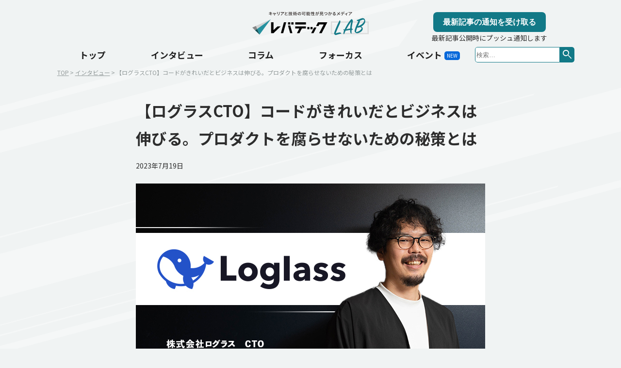

--- FILE ---
content_type: text/html; charset=UTF-8
request_url: https://levtech.jp/media/article/interview/detail_273/
body_size: 77906
content:
<!doctype html>
<html lang="ja">
	<head>
		<meta charset="utf-8">
		<meta name="viewport" content="width=device-width, initial-scale=1">
				<link rel="shortcut icon" href="https://levtech.jp/media/wp-content/themes/lv-media/favicon.ico">
		<link href="https://fonts.googleapis.com/css2?family=Noto+Sans+JP:wght@400;500;700&display=swap" rel="stylesheet">
		<link href="https://fonts.googleapis.com/css?family=Material+Icons+Outlined" rel="stylesheet">
		<link rel="stylesheet" href="https://fonts.googleapis.com/css2?family=Material+Symbols+Outlined:opsz,wght,FILL,GRAD@20..48,100..700,0..1,-50..200" />
		<link rel="stylesheet" href="https://fonts.googleapis.com/css2?family=Material+Symbols+Outlined:opsz,wght,FILL,GRAD@48,400,0,0" />
		<link rel="stylesheet" type="text/css" href="//cdn.jsdelivr.net/npm/slick-carousel@1.8.1/slick/slick.css"/>
		<link rel="stylesheet" type="text/css" href="//cdn.jsdelivr.net/npm/slick-carousel@1.8.1/slick/slick-theme.css"/>
		<link href="https://levtech.jp/media/wp-content/themes/lv-media/css/style.css?1759112602" rel="stylesheet">
		<link rel="stylesheet" href="https://levtech.jp/media/wp-content/themes/lv-media/style.css">
		<meta name='robots' content='index, follow, max-image-preview:large, max-snippet:-1, max-video-preview:-1' />
	<style>img:is([sizes="auto" i], [sizes^="auto," i]) { contain-intrinsic-size: 3000px 1500px }</style>
	
	<!-- This site is optimized with the Yoast SEO plugin v24.0 - https://yoast.com/wordpress/plugins/seo/ -->
	<title>【ログラスCTO】コードがきれいだとビジネスは伸びる。プロダクトを腐らせないための秘策とは | レバテックラボ（レバテックLAB）</title>
	<meta name="description" content="きれいなコードや整えられたデータ構造をつくり維持していくための工夫とは？創業期のメンバー全員が「今度こそプロダクトを腐らせたくない」という株式会社ログラス。コード品質の高さや開発のしやすさにこだわり、開発当初から保守タスクと新規開発を両立し続けているそうです。プロダクトを腐らせないための、ログラス開発チームの取り組みについて聞きました。" />
	<link rel="canonical" href="https://levtech.jp/media/article/interview/detail_273/" />
	<meta property="og:locale" content="ja_JP" />
	<meta property="og:type" content="article" />
	<meta property="og:title" content="【ログラスCTO】コードがきれいだとビジネスは伸びる。プロダクトを腐らせないための秘策とは" />
	<meta property="og:description" content="きれいなコードや整えられたデータ構造をつくり維持していくための工夫とは？創業期のメンバー全員が「今度こそプロダクトを腐らせたくない」という株式会社ログラス。コード品質の高さや開発のしやすさにこだわり、開発当初から保守タスクと新規開発を両立し続けているそうです。プロダクトを腐らせないための、ログラス開発チームの取り組みについて聞きました。" />
	<meta property="og:url" content="https://levtech.jp/media/article/interview/detail_273/" />
	<meta property="og:site_name" content="レバテックラボ（レバテックLAB）" />
	<meta property="article:published_time" content="2023-07-19T02:50:29+00:00" />
	<meta property="article:modified_time" content="2023-07-21T06:45:23+00:00" />
	<meta property="og:image" content="https://levtech.jp/media/wp-content/uploads/2023/07/230703_lab_interiew_Loglass_21.jpg" />
	<meta property="og:image:width" content="720" />
	<meta property="og:image:height" content="440" />
	<meta property="og:image:type" content="image/jpeg" />
	<meta name="author" content="レバテックLAB" />
	<meta name="twitter:card" content="summary_large_image" />
	<meta name="twitter:title" content="【ログラスCTO】コードがきれいだとビジネスは伸びる。プロダクトを腐らせないための秘策とは" />
	<meta name="twitter:description" content="きれいなコードや整えられたデータ構造をつくり維持していくための工夫とは？創業期のメンバー全員が「今度こそプロダクトを腐らせたくない」という株式会社ログラス。コード品質の高さや開発のしやすさにこだわり、開発当初から保守タスクと新規開発を両立し続けているそうです。プロダクトを腐らせないための、ログラス開発チームの取り組みについて聞きました。" />
	<meta name="twitter:image" content="https://levtech.jp/media/wp-content/uploads/2023/07/230703_lab_interiew_Loglass_21.jpg" />
	<meta name="twitter:creator" content="@levtech_lab" />
	<meta name="twitter:site" content="@levtech_lab" />
	<meta name="twitter:label1" content="執筆者" />
	<meta name="twitter:data1" content="レバテックLAB" />
	<script type="application/ld+json" class="yoast-schema-graph">{"@context":"https://schema.org","@graph":[{"@type":"WebPage","@id":"https://levtech.jp/media/article/interview/detail_273/","url":"https://levtech.jp/media/article/interview/detail_273/","name":"【ログラスCTO】コードがきれいだとビジネスは伸びる。プロダクトを腐らせないための秘策とは | レバテックラボ（レバテックLAB）","isPartOf":{"@id":"https://levtech.jp/media/#website"},"primaryImageOfPage":{"@id":"https://levtech.jp/media/article/interview/detail_273/#primaryimage"},"image":{"@id":"https://levtech.jp/media/article/interview/detail_273/#primaryimage"},"thumbnailUrl":"https://levtech.jp/media/wp-content/uploads/2023/07/230703_lab_interiew_Loglass_21.jpg","datePublished":"2023-07-19T02:50:29+00:00","dateModified":"2023-07-21T06:45:23+00:00","author":{"@id":"https://levtech.jp/media/#/schema/person/2f9502ef4def529c639f74e9fefedd2f"},"description":"きれいなコードや整えられたデータ構造をつくり維持していくための工夫とは？創業期のメンバー全員が「今度こそプロダクトを腐らせたくない」という株式会社ログラス。コード品質の高さや開発のしやすさにこだわり、開発当初から保守タスクと新規開発を両立し続けているそうです。プロダクトを腐らせないための、ログラス開発チームの取り組みについて聞きました。","breadcrumb":{"@id":"https://levtech.jp/media/article/interview/detail_273/#breadcrumb"},"inLanguage":"ja","potentialAction":[{"@type":"ReadAction","target":["https://levtech.jp/media/article/interview/detail_273/"]}]},{"@type":"ImageObject","inLanguage":"ja","@id":"https://levtech.jp/media/article/interview/detail_273/#primaryimage","url":"https://levtech.jp/media/wp-content/uploads/2023/07/230703_lab_interiew_Loglass_21.jpg","contentUrl":"https://levtech.jp/media/wp-content/uploads/2023/07/230703_lab_interiew_Loglass_21.jpg","width":720,"height":440},{"@type":"BreadcrumbList","@id":"https://levtech.jp/media/article/interview/detail_273/#breadcrumb","itemListElement":[{"@type":"ListItem","position":1,"name":"ホーム","item":"https://levtech.jp/media/"},{"@type":"ListItem","position":2,"name":"【ログラスCTO】コードがきれいだとビジネスは伸びる。プロダクトを腐らせないための秘策とは"}]},{"@type":"WebSite","@id":"https://levtech.jp/media/#website","url":"https://levtech.jp/media/","name":"レバテックラボ（レバテックLAB）","description":"レバテックラボ｜キャリアと技術の可能性が見つかるメディア","potentialAction":[{"@type":"SearchAction","target":{"@type":"EntryPoint","urlTemplate":"https://levtech.jp/media/?s={search_term_string}"},"query-input":{"@type":"PropertyValueSpecification","valueRequired":true,"valueName":"search_term_string"}}],"inLanguage":"ja"},{"@type":"Person","@id":"https://levtech.jp/media/#/schema/person/2f9502ef4def529c639f74e9fefedd2f","name":"レバテックLAB","image":{"@type":"ImageObject","inLanguage":"ja","@id":"https://levtech.jp/media/#/schema/person/image/","url":"https://secure.gravatar.com/avatar/b58996c504c5638798eb6b511e6f49af?s=96&d=mm&r=g","contentUrl":"https://secure.gravatar.com/avatar/b58996c504c5638798eb6b511e6f49af?s=96&d=mm&r=g","caption":"レバテックLAB"},"sameAs":["http:"],"url":"https://levtech.jp/media/article/author/user/"}]}</script>
	<!-- / Yoast SEO plugin. -->


<link rel='dns-prefetch' href='//static.addtoany.com' />
<link rel='stylesheet' id='wp-block-library-css' href='https://levtech.jp/media/wp-includes/css/dist/block-library/style.min.css?ver=6.7.1' type='text/css' media='all' />
<style id='classic-theme-styles-inline-css' type='text/css'>
/*! This file is auto-generated */
.wp-block-button__link{color:#fff;background-color:#32373c;border-radius:9999px;box-shadow:none;text-decoration:none;padding:calc(.667em + 2px) calc(1.333em + 2px);font-size:1.125em}.wp-block-file__button{background:#32373c;color:#fff;text-decoration:none}
</style>
<style id='global-styles-inline-css' type='text/css'>
:root{--wp--preset--aspect-ratio--square: 1;--wp--preset--aspect-ratio--4-3: 4/3;--wp--preset--aspect-ratio--3-4: 3/4;--wp--preset--aspect-ratio--3-2: 3/2;--wp--preset--aspect-ratio--2-3: 2/3;--wp--preset--aspect-ratio--16-9: 16/9;--wp--preset--aspect-ratio--9-16: 9/16;--wp--preset--color--black: #000000;--wp--preset--color--cyan-bluish-gray: #abb8c3;--wp--preset--color--white: #ffffff;--wp--preset--color--pale-pink: #f78da7;--wp--preset--color--vivid-red: #cf2e2e;--wp--preset--color--luminous-vivid-orange: #ff6900;--wp--preset--color--luminous-vivid-amber: #fcb900;--wp--preset--color--light-green-cyan: #7bdcb5;--wp--preset--color--vivid-green-cyan: #00d084;--wp--preset--color--pale-cyan-blue: #8ed1fc;--wp--preset--color--vivid-cyan-blue: #0693e3;--wp--preset--color--vivid-purple: #9b51e0;--wp--preset--gradient--vivid-cyan-blue-to-vivid-purple: linear-gradient(135deg,rgba(6,147,227,1) 0%,rgb(155,81,224) 100%);--wp--preset--gradient--light-green-cyan-to-vivid-green-cyan: linear-gradient(135deg,rgb(122,220,180) 0%,rgb(0,208,130) 100%);--wp--preset--gradient--luminous-vivid-amber-to-luminous-vivid-orange: linear-gradient(135deg,rgba(252,185,0,1) 0%,rgba(255,105,0,1) 100%);--wp--preset--gradient--luminous-vivid-orange-to-vivid-red: linear-gradient(135deg,rgba(255,105,0,1) 0%,rgb(207,46,46) 100%);--wp--preset--gradient--very-light-gray-to-cyan-bluish-gray: linear-gradient(135deg,rgb(238,238,238) 0%,rgb(169,184,195) 100%);--wp--preset--gradient--cool-to-warm-spectrum: linear-gradient(135deg,rgb(74,234,220) 0%,rgb(151,120,209) 20%,rgb(207,42,186) 40%,rgb(238,44,130) 60%,rgb(251,105,98) 80%,rgb(254,248,76) 100%);--wp--preset--gradient--blush-light-purple: linear-gradient(135deg,rgb(255,206,236) 0%,rgb(152,150,240) 100%);--wp--preset--gradient--blush-bordeaux: linear-gradient(135deg,rgb(254,205,165) 0%,rgb(254,45,45) 50%,rgb(107,0,62) 100%);--wp--preset--gradient--luminous-dusk: linear-gradient(135deg,rgb(255,203,112) 0%,rgb(199,81,192) 50%,rgb(65,88,208) 100%);--wp--preset--gradient--pale-ocean: linear-gradient(135deg,rgb(255,245,203) 0%,rgb(182,227,212) 50%,rgb(51,167,181) 100%);--wp--preset--gradient--electric-grass: linear-gradient(135deg,rgb(202,248,128) 0%,rgb(113,206,126) 100%);--wp--preset--gradient--midnight: linear-gradient(135deg,rgb(2,3,129) 0%,rgb(40,116,252) 100%);--wp--preset--font-size--small: 13px;--wp--preset--font-size--medium: 20px;--wp--preset--font-size--large: 36px;--wp--preset--font-size--x-large: 42px;--wp--preset--spacing--20: 0.44rem;--wp--preset--spacing--30: 0.67rem;--wp--preset--spacing--40: 1rem;--wp--preset--spacing--50: 1.5rem;--wp--preset--spacing--60: 2.25rem;--wp--preset--spacing--70: 3.38rem;--wp--preset--spacing--80: 5.06rem;--wp--preset--shadow--natural: 6px 6px 9px rgba(0, 0, 0, 0.2);--wp--preset--shadow--deep: 12px 12px 50px rgba(0, 0, 0, 0.4);--wp--preset--shadow--sharp: 6px 6px 0px rgba(0, 0, 0, 0.2);--wp--preset--shadow--outlined: 6px 6px 0px -3px rgba(255, 255, 255, 1), 6px 6px rgba(0, 0, 0, 1);--wp--preset--shadow--crisp: 6px 6px 0px rgba(0, 0, 0, 1);}:where(.is-layout-flex){gap: 0.5em;}:where(.is-layout-grid){gap: 0.5em;}body .is-layout-flex{display: flex;}.is-layout-flex{flex-wrap: wrap;align-items: center;}.is-layout-flex > :is(*, div){margin: 0;}body .is-layout-grid{display: grid;}.is-layout-grid > :is(*, div){margin: 0;}:where(.wp-block-columns.is-layout-flex){gap: 2em;}:where(.wp-block-columns.is-layout-grid){gap: 2em;}:where(.wp-block-post-template.is-layout-flex){gap: 1.25em;}:where(.wp-block-post-template.is-layout-grid){gap: 1.25em;}.has-black-color{color: var(--wp--preset--color--black) !important;}.has-cyan-bluish-gray-color{color: var(--wp--preset--color--cyan-bluish-gray) !important;}.has-white-color{color: var(--wp--preset--color--white) !important;}.has-pale-pink-color{color: var(--wp--preset--color--pale-pink) !important;}.has-vivid-red-color{color: var(--wp--preset--color--vivid-red) !important;}.has-luminous-vivid-orange-color{color: var(--wp--preset--color--luminous-vivid-orange) !important;}.has-luminous-vivid-amber-color{color: var(--wp--preset--color--luminous-vivid-amber) !important;}.has-light-green-cyan-color{color: var(--wp--preset--color--light-green-cyan) !important;}.has-vivid-green-cyan-color{color: var(--wp--preset--color--vivid-green-cyan) !important;}.has-pale-cyan-blue-color{color: var(--wp--preset--color--pale-cyan-blue) !important;}.has-vivid-cyan-blue-color{color: var(--wp--preset--color--vivid-cyan-blue) !important;}.has-vivid-purple-color{color: var(--wp--preset--color--vivid-purple) !important;}.has-black-background-color{background-color: var(--wp--preset--color--black) !important;}.has-cyan-bluish-gray-background-color{background-color: var(--wp--preset--color--cyan-bluish-gray) !important;}.has-white-background-color{background-color: var(--wp--preset--color--white) !important;}.has-pale-pink-background-color{background-color: var(--wp--preset--color--pale-pink) !important;}.has-vivid-red-background-color{background-color: var(--wp--preset--color--vivid-red) !important;}.has-luminous-vivid-orange-background-color{background-color: var(--wp--preset--color--luminous-vivid-orange) !important;}.has-luminous-vivid-amber-background-color{background-color: var(--wp--preset--color--luminous-vivid-amber) !important;}.has-light-green-cyan-background-color{background-color: var(--wp--preset--color--light-green-cyan) !important;}.has-vivid-green-cyan-background-color{background-color: var(--wp--preset--color--vivid-green-cyan) !important;}.has-pale-cyan-blue-background-color{background-color: var(--wp--preset--color--pale-cyan-blue) !important;}.has-vivid-cyan-blue-background-color{background-color: var(--wp--preset--color--vivid-cyan-blue) !important;}.has-vivid-purple-background-color{background-color: var(--wp--preset--color--vivid-purple) !important;}.has-black-border-color{border-color: var(--wp--preset--color--black) !important;}.has-cyan-bluish-gray-border-color{border-color: var(--wp--preset--color--cyan-bluish-gray) !important;}.has-white-border-color{border-color: var(--wp--preset--color--white) !important;}.has-pale-pink-border-color{border-color: var(--wp--preset--color--pale-pink) !important;}.has-vivid-red-border-color{border-color: var(--wp--preset--color--vivid-red) !important;}.has-luminous-vivid-orange-border-color{border-color: var(--wp--preset--color--luminous-vivid-orange) !important;}.has-luminous-vivid-amber-border-color{border-color: var(--wp--preset--color--luminous-vivid-amber) !important;}.has-light-green-cyan-border-color{border-color: var(--wp--preset--color--light-green-cyan) !important;}.has-vivid-green-cyan-border-color{border-color: var(--wp--preset--color--vivid-green-cyan) !important;}.has-pale-cyan-blue-border-color{border-color: var(--wp--preset--color--pale-cyan-blue) !important;}.has-vivid-cyan-blue-border-color{border-color: var(--wp--preset--color--vivid-cyan-blue) !important;}.has-vivid-purple-border-color{border-color: var(--wp--preset--color--vivid-purple) !important;}.has-vivid-cyan-blue-to-vivid-purple-gradient-background{background: var(--wp--preset--gradient--vivid-cyan-blue-to-vivid-purple) !important;}.has-light-green-cyan-to-vivid-green-cyan-gradient-background{background: var(--wp--preset--gradient--light-green-cyan-to-vivid-green-cyan) !important;}.has-luminous-vivid-amber-to-luminous-vivid-orange-gradient-background{background: var(--wp--preset--gradient--luminous-vivid-amber-to-luminous-vivid-orange) !important;}.has-luminous-vivid-orange-to-vivid-red-gradient-background{background: var(--wp--preset--gradient--luminous-vivid-orange-to-vivid-red) !important;}.has-very-light-gray-to-cyan-bluish-gray-gradient-background{background: var(--wp--preset--gradient--very-light-gray-to-cyan-bluish-gray) !important;}.has-cool-to-warm-spectrum-gradient-background{background: var(--wp--preset--gradient--cool-to-warm-spectrum) !important;}.has-blush-light-purple-gradient-background{background: var(--wp--preset--gradient--blush-light-purple) !important;}.has-blush-bordeaux-gradient-background{background: var(--wp--preset--gradient--blush-bordeaux) !important;}.has-luminous-dusk-gradient-background{background: var(--wp--preset--gradient--luminous-dusk) !important;}.has-pale-ocean-gradient-background{background: var(--wp--preset--gradient--pale-ocean) !important;}.has-electric-grass-gradient-background{background: var(--wp--preset--gradient--electric-grass) !important;}.has-midnight-gradient-background{background: var(--wp--preset--gradient--midnight) !important;}.has-small-font-size{font-size: var(--wp--preset--font-size--small) !important;}.has-medium-font-size{font-size: var(--wp--preset--font-size--medium) !important;}.has-large-font-size{font-size: var(--wp--preset--font-size--large) !important;}.has-x-large-font-size{font-size: var(--wp--preset--font-size--x-large) !important;}
:where(.wp-block-post-template.is-layout-flex){gap: 1.25em;}:where(.wp-block-post-template.is-layout-grid){gap: 1.25em;}
:where(.wp-block-columns.is-layout-flex){gap: 2em;}:where(.wp-block-columns.is-layout-grid){gap: 2em;}
:root :where(.wp-block-pullquote){font-size: 1.5em;line-height: 1.6;}
</style>
<link rel='stylesheet' id='new-label-styles-css' href='https://levtech.jp/media/wp-content/themes/lv-media/style.css?ver=6.7.1' type='text/css' media='all' />
<link rel='stylesheet' id='tablepress-default-css' href='https://levtech.jp/media/wp-content/plugins/tablepress/css/build/default.css?ver=3.0.1' type='text/css' media='all' />
<link rel='stylesheet' id='addtoany-css' href='https://levtech.jp/media/wp-content/plugins/add-to-any/addtoany.min.css?ver=1.16' type='text/css' media='all' />
<style id='addtoany-inline-css' type='text/css'>
@media screen and (max-width:980px){
.a2a_floating_style.a2a_vertical_style{display:none;}
}
@media screen and (min-width:981px){
.a2a_floating_style.a2a_default_style{display:none;}
}
.a2a_floating_style.a2a_default_style {opacity:0.8;width:228px;}
.a2a_floating_style a:nth-child(5) img { width: 32px; height: 32px;opacity:0.8}
</style>
<link rel='stylesheet' id='enlighterjs-css' href='https://levtech.jp/media/wp-content/plugins/enlighter/cache/enlighterjs.min.css?ver=mdOXaFQVAWjSqdn' type='text/css' media='all' />
<script type="text/javascript" id="addtoany-core-js-before">
/* <![CDATA[ */
window.a2a_config=window.a2a_config||{};a2a_config.callbacks=[];a2a_config.overlays=[];a2a_config.templates={};a2a_localize = {
	Share: "共有",
	Save: "ブックマーク",
	Subscribe: "購読",
	Email: "メール",
	Bookmark: "ブックマーク",
	ShowAll: "すべて表示する",
	ShowLess: "小さく表示する",
	FindServices: "サービスを探す",
	FindAnyServiceToAddTo: "追加するサービスを今すぐ探す",
	PoweredBy: "Powered by",
	ShareViaEmail: "メールでシェアする",
	SubscribeViaEmail: "メールで購読する",
	BookmarkInYourBrowser: "ブラウザにブックマーク",
	BookmarkInstructions: "このページをブックマークするには、 Ctrl+D または \u2318+D を押下。",
	AddToYourFavorites: "お気に入りに追加",
	SendFromWebOrProgram: "任意のメールアドレスまたはメールプログラムから送信",
	EmailProgram: "メールプログラム",
	More: "詳細&#8230;",
	ThanksForSharing: "共有ありがとうございます !",
	ThanksForFollowing: "フォローありがとうございます !"
};

a2a_config.icon_color="transparent,#5e5e5e";
/* ]]> */
</script>
<script type="text/javascript" defer src="https://static.addtoany.com/menu/page.js" id="addtoany-core-js"></script>
<script type="text/javascript" src="https://levtech.jp/media/wp-includes/js/jquery/jquery.min.js?ver=3.7.1" id="jquery-core-js"></script>
<script type="text/javascript" src="https://levtech.jp/media/wp-includes/js/jquery/jquery-migrate.min.js?ver=3.4.1" id="jquery-migrate-js"></script>
<script type="text/javascript" defer src="https://levtech.jp/media/wp-content/plugins/add-to-any/addtoany.min.js?ver=1.1" id="addtoany-jquery-js"></script>
<!-- Google Tag Manager -->
<script>(function(w,d,s,l,i){w[l]=w[l]||[];w[l].push({'gtm.start':
new Date().getTime(),event:'gtm.js'});var f=d.getElementsByTagName(s)[0],
j=d.createElement(s),dl=l!='dataLayer'?'&l='+l:'';j.async=true;j.src=
'https://www.googletagmanager.com/gtm.js?id='+i+dl;f.parentNode.insertBefore(j,f);
})(window,document,'script','dataLayer','GTM-5VGH3JF');</script>
<!-- End Google Tag Manager -->
				<style type="text/css" id="wp-custom-css">
			.videowrap {
position: relative;
width: 100%;
padding-top: 60%;
}
.videowrap iframe {
position: absolute;
top: 0;
right: 0;
width: 100% !important;
height: 100% !important;
}

/*code部分の背景色*/
code {
  background-color: #eee;
  border: 1px solid #ccc;
}		</style>
			</head>
	<body>
					<div class="l-container">
				<header class="header header--article">
					<p class="header__logo"><a href="https://levtech.jp/media/"><img src="https://levtech.jp/media/wp-content/themes/lv-media/img/logo.svg" width="416" height="86" alt="キャリアと技術の可能性が見つかるメディア　レバテックメディアLAB"></a></p>
										<div class="header--push">
						<button class="open-push open-push-button">最新記事の通知を受け取る</button>
						<p class="text-push">最新記事公開時にプッシュ通知します</p>
					</div>
					<div class="header--nav">
						<ul id="menu-pc_gnav" class="menu">
<?xml encoding="utf-8" ?><li id="menu-item-8725" class="menu-item menu-item-type-custom menu-item-object-custom menu-item-home menu-item-8725"><a href="https://levtech.jp/media/">&#12488;&#12483;&#12503;</a></li>
<li id="menu-item-8726" class="menu-item menu-item-type-taxonomy menu-item-object-category current-post-ancestor current-menu-parent current-post-parent menu-item-8726"><a href="https://levtech.jp/media/article/interview/">&#12452;&#12531;&#12479;&#12499;&#12517;&#12540;</a></li>
<li id="menu-item-8727" class="menu-item menu-item-type-taxonomy menu-item-object-category menu-item-8727"><a href="https://levtech.jp/media/article/column/">&#12467;&#12521;&#12512;</a></li>
<li id="menu-item-8728" class="menu-item menu-item-type-taxonomy menu-item-object-category menu-item-8728"><a href="https://levtech.jp/media/article/focus/">&#12501;&#12457;&#12540;&#12459;&#12473;</a></li>
<li id="menu-item-12889" class="menu-item menu-item-type-taxonomy menu-item-object-category menu-item-12889 new-label"><a href="https://levtech.jp/media/article/event/">&#12452;&#12505;&#12531;&#12488;</a></li>

</ul>						<form role="search" method="get" class="search-form" action="https://levtech.jp/media/">
							<label>
								<span class="screen-reader-text">検索:</span>
								<input type="search" class="search-field" placeholder="検索…" value="" name="s">
							</label>
							<button id="sbtn4" type="submit" class="search-submit"><span class="material-symbols-outlined">
								search
								</span></button>
						</form>
					</div>
									</header>
				<header class="header header--fixed js-header">
					<p class="header__logo"><a href="https://levtech.jp/media/"><img src="https://levtech.jp/media/wp-content/themes/lv-media/img/logo.svg" width="416" height="86" alt="キャリアと技術の可能性が見つかるメディア　レバテックメディアLAB"></a></p>
										<div class="header--push-bell">
							<button class="open-push-bell open-push-button"><img src="https://levtech.jp/media/wp-content/themes/lv-media/img/bell.png" width="24"></button>
						</div>
					<div class="header--nav">
						<ul id="menu-pc_gnav-1" class="menu">
<?xml encoding="utf-8" ?><li class="menu-item menu-item-type-custom menu-item-object-custom menu-item-home menu-item-8725"><a href="https://levtech.jp/media/">&#12488;&#12483;&#12503;</a></li>
<li class="menu-item menu-item-type-taxonomy menu-item-object-category current-post-ancestor current-menu-parent current-post-parent menu-item-8726"><a href="https://levtech.jp/media/article/interview/">&#12452;&#12531;&#12479;&#12499;&#12517;&#12540;</a></li>
<li class="menu-item menu-item-type-taxonomy menu-item-object-category menu-item-8727"><a href="https://levtech.jp/media/article/column/">&#12467;&#12521;&#12512;</a></li>
<li class="menu-item menu-item-type-taxonomy menu-item-object-category menu-item-8728"><a href="https://levtech.jp/media/article/focus/">&#12501;&#12457;&#12540;&#12459;&#12473;</a></li>
<li class="menu-item menu-item-type-taxonomy menu-item-object-category menu-item-12889 new-label"><a href="https://levtech.jp/media/article/event/">&#12452;&#12505;&#12531;&#12488;</a></li>

</ul>						<form role="search" method="get" class="search-form" action="https://levtech.jp/media/">
							<label>
								<span class="screen-reader-text">検索:</span>
								<input type="search" class="search-field" placeholder="検索…" value="" name="s">
							</label>
							<button id="sbtn4" type="submit" class="search-submit"><span class="material-symbols-outlined">
								search
								</span></button>
						</form>
					</div>
									</header>
				
    <section class="l-articleDetail">
        <div class="breadcrumbs"><span><a href="https://levtech.jp/media">TOP</a></span><span class="p-breadcrumb__list"><a href="https://levtech.jp/media/article/interview/">インタビュー</a></span><span class="p-breadcrumb__list">【ログラスCTO】コードがきれいだとビジネスは伸びる。プロダクトを腐らせないための秘策とは</span></div>        <div class="articleDetail">
                        <div class="articleDetail__head">
                <h1 class="articleDetail__head__ttl">【ログラスCTO】コードがきれいだとビジネスは伸びる。プロダクトを腐らせないための秘策とは</h1>
                <p class="articleDetail__head__date">2023年7月19日</p>
                <p class="articleDetail__head__img"><img width="720" height="440" src="https://levtech.jp/media/wp-content/uploads/2023/07/230703_lab_interiew_Loglass_21.jpg" class="attachment-full size-full wp-post-image" alt="" decoding="async" fetchpriority="high" srcset="https://levtech.jp/media/wp-content/uploads/2023/07/230703_lab_interiew_Loglass_21.jpg 720w, https://levtech.jp/media/wp-content/uploads/2023/07/230703_lab_interiew_Loglass_21-300x183.jpg 300w" sizes="(max-width: 720px) 100vw, 720px" /></p>
            </div>

            <div class="l-articleProfile">
                                            <div class="articleProfile">
                                        <p class="articleProfile__img">
                        <img src="https://levtech.jp/media/wp-content/uploads/2023/07/lograss_Thumbnail-e1689667484614.jpg" width="160" height="160" alt="">
                    </p>
                                        <div class="articleProfile__info">
                        <p class="articleProfile__info__company">株式会社ログラス　CTO</p>
                        <p class="articleProfile__info__name">坂本龍太</p>
                        <p class="articleProfile__info__txt"><p>2013年、株式会社ビズリーチに初の新卒として入社。主に新規事業に関わり、HR系SaaSのテックリード、開発責任者を経験。サイバーエージェントでAIチャットボット開発。2019年、ログラスを共同創業。経営管理クラウド「Loglass 経営管理」「Loglass IT投資管理」を運営。</p>
</p>
                    </div>
                </div>
                                        </div>
            


			<div class="articleDetail__cont">
                                                                                                                                                                                                                                                                                                                                                                                                                                                                                                                                                                                                                                            <p>昨年から社員数が倍増するなど、急成長を続ける株式会社ログラス。経営に関するデータを管理し、さまざまな形で出力・分析等ができるSaaS「Loglass 経営管理」「Loglass IT投資管理」（以下、Loglass）を開発しています。</p>
<p>CTOの坂本龍太さんによると、創業期のメンバー全員が<em><strong>「今度こそプロダクトを腐らせたくない」</strong></em>と、コード品質の高さや開発のしやすさにこだわり、<em><strong>開発当初から保守タスクと新規開発を両立し続けている</strong></em>そうです。</p>
<p><em><strong>「コードがきれいなら、ビジネスは伸びる」</strong></em>と語る坂本さん。きれいなコードや整えられたデータ構造をつくり維持していくための、ログラス開発チームの取り組みについて聞きました。</p>
                                                                                                <ul class="articleMokuji">
                                            <li><span class="material-icons-outlined pos">
keyboard_arrow_down
</span><a href="#ttl_1">コード品質にこだわる開発。大工事が発生しないような設計×定期的な保守タスクの二段構え</a></li>
                                            <li><span class="material-icons-outlined pos">
keyboard_arrow_down
</span><a href="#ttl_2">「今度こそプロダクトを腐らせたくない」創業メンバーに共通する原体験</a></li>
                                            <li><span class="material-icons-outlined pos">
keyboard_arrow_down
</span><a href="#ttl_3">それでも大きなつくり直しは発生する。大事なのは「中長期的なベストをとる選択」</a></li>
                                            <li><span class="material-icons-outlined pos">
keyboard_arrow_down
</span><a href="#ttl_4">「コードがきれいならビジネスは伸びる」エンジニア同士の合意形成が経営層を変える</a></li>
                                        </ul>
                				<div class="articleDetail__cont__ttl"><h2 id="ttl_1">コード品質にこだわる開発。大工事が発生しないような設計×定期的な保守タスクの二段構え</h2></div>
                                                                <h3>――ログラスでは新規開発とリファクタリングを両立しながら開発を進めているそうですね。</h3>
                                                <p>そうですね。新規開発と一緒に、エンジニアから提案があったリファクタリングを進めています。リファクタリングが必要な箇所に気づいたエンジニアがタスクを立てていって、重要度を適宜判断しつつチームごとに対処してもらっています。</p>
<p>また、<em><strong>使っているライブラリや言語のバージョンアップは</strong></em>、やらずに放置すると開発を進められなくなってしまうので、<em><strong>創業時から毎週欠かさず行っています</strong></em>ね。</p>
                                                <figure class="articleImage">
                    <img src="https://levtech.jp/media/wp-content/uploads/2023/07/Lr_0020_2-scaled-e1689667648174.jpg" width="2048" height="auto" alt="" loading="lazy">
                                    </figure>
                                                                            <h3>――創業当初は、新規開発のタスクも山積みのはずです。なぜその段階から保守タスクも同時に進めることにしたんですか？</h3>
                                                <p><span style="font-weight: 400;">「Loglass」というプロダクトのドメインが特殊で、<em><strong>最初から品質の高いプロダクトでなくてはならなかった</strong></em>のと、<em><strong>保守タスクを溜めずに開発し続けてコード品質を高く保つことは長期的にプラスだと判断した</strong></em>からです。</span></p>
<p><span style="font-weight: 400;">ドメインの特殊性という面では、ログラスのプロダクトは、経営管理、いわゆるCPM（コーポレート・パフォーマンス・マネジメント）と呼ばれる領域に携わっています。経営データをクラウドで管理するサービスですから、企業の経営を左右するとても重要なデータをたくさん保持しています。このデータを扱う上で、少しでも数値がズレたり、万が一漏れるなんてことがあれば、影響範囲は甚大です。このデータを着実に守りながら扱えるプロダクトでなくてはならないので、必然的に高い品質が求められます。</span></p>
                                                                                            <h3>――創業当時は特にスピードが大切だという考え方もありますが、スピード重視で進めることは考えていなかったのでしょうか？</h3>
                                                <p><span style="font-weight: 400;">もちろん、コード品質よりもローンチまでのスピードを重視して勢いでつくり、リニューアル時にフルスクラッチでつくり直す方法もあります。しかし、<em><strong>何度も大きな改修を繰り返していては、ビジネスの仮説検証を回すスピードはどんどん遅くなってしまいます</strong></em>。スピード感が最重要といえるスタートアップにとっては、その遅さはかなりの痛手です。</span></p>
<p><span style="font-weight: 400;">だったら、<em><strong>コストがかかったとしても、最初から保守タスクを溜めずに開発し続け、コード品質を高く保つことは、後々大きなプラスになるのではないか</strong></em>と考えたんです。</span></p>
<p><span style="font-weight: 400;">事業が軌道に乗れば、スピード感をもって新しい機能を追加していく必要がありますし、新しいメンバーもどんどん増えていきます。<em><strong>コード品質が高ければ、そうでない場合に比べて、新規開発のリリースまでの期間も短く済みますし、新しいメンバーがキャッチアップしやすく、すぐに開発に取り掛かれます</strong></em>。</span></p>
<p><span style="font-weight: 400;">また、実はCPM自体は40年前から存在するシステムで、「経営管理」における主要なデータ構造は40年前から変わっていないんです。それをもとに、プロダクト内のデータ構造やデータの持ち方を確実に見やすくきれいにつくり上げられるので、後々大きな負債になるような設計ミスが起きづらいという要因もありますね。</span></p>
                                                <figure class="articleImage">
                    <img src="https://levtech.jp/media/wp-content/uploads/2023/07/Lr_9909_2-scaled-e1689667743469.jpg" width="2048" height="auto" alt="" loading="lazy">
                                    </figure>
                                                                            <h3>――たしかに。とはいえ、特に初期の少ないメンバーで開発していた段階では、リソースが足りなくなってしまうときもあったのではないでしょうか。</h3>
                                                <p><span style="font-weight: 400;">リソースが完全に充足しているとはいえませんが、全く足りず手が回らないというわけでもありません。負債が極大化するまで放置することはないので、大量のリソースを必要とする改修はほぼありませんし、ありがたいことにメンバーもみんな優秀なので、そこまで悩むことなく開発を進められていますね。</span></p>
<p><span style="font-weight: 400;">それに、<em><strong>「きれいな状態をきれいなまま保つ」ためのメンテナンスコスト自体はそこまで大きくない</strong></em>ので、新規開発と保守タスクを無理なく両立できています。</span></p>
<p><span style="font-weight: 400;">というのも、私は<em><strong>「きれいなコードの上に、汚いコードはなかなか書けない」</strong></em>と思っていて。最初からコードがきれいなら、それを保ちたくなるのがエンジニアの心情です。<em><strong>何か機能を追加するときも、元のきれいなコードに沿って書ければ、おのずと整ったコードになります</strong></em>。つまり、コードをきれいに保つことで、修正にコストがかかるような汚いコードが発生しづらくなるんですよね。</span></p>
                                                                            				<div class="articleDetail__cont__ttl"><h2 id="ttl_2">「今度こそプロダクトを腐らせたくない」創業メンバーに共通する原体験</h2></div>
                                                                <h3>――創業当初からコード品質を高く保つための取り組みを徹底していて、「絶対コードをぐちゃぐちゃにさせない」という意志を感じます。</h3>
                                                <p><span style="font-weight: 400;">「コードがぐちゃぐちゃ」は珍しいことではないと思いますが、本当によくないことだと思います。私は原体験として、その思いが強い方ではあると思いますが。</span></p>
<p><span style="font-weight: 400;">まだ駆け出しのエンジニアの頃、いくら頑張ってもソースコードが読めないチームに配属されたんです（もう10年前なので全く状況は変わっていると思います）。<em><strong>技術書を片手に少しずつ読み解こうとしても、うまく読めず書けずでとてもつらかった</strong></em>んですが、それが当たり前だと思っていました。そのあと「コードがきれいだ」と知られているチームに配属されて、驚きました。何がどうなっているのかすぐに理解できるんです。<em><strong>開発自体も楽しくて、モチベーションも大きく向上しました</strong></em>ね。</span></p>
                                                <figure class="articleImage">
                    <img src="https://levtech.jp/media/wp-content/uploads/2023/07/Lr_9949_2-scaled-e1689668023928.jpg" width="2048" height="auto" alt="" loading="lazy">
                                    </figure>
                                                                                            <p><span style="font-weight: 400;">この経験から<em><strong>「コードが汚いと、開発効率にも、キャッチアップの速度にも、エンジニアのモチベーションにも大きな悪影響を及ぼす」</strong></em>と、身をもって学びました。</span></p>
<p><span style="font-weight: 400;">それに、<em><strong>エンジニアの初期メンバーたちも「今度こそプロダクトを腐らせたくない」との思いが強い人ばかり</strong></em>で。転職してきた彼らは、過去にプロダクト開発で苦い経験をしてきています。例えば、見切り発車でつくったために設計も場当たり的でテストもドキュメントも存在しなかったり、プロダクトを改善したいのにコードが汚すぎて読み解けないし、書くとしてもさらに汚いコードを重ねるしかなかったり。そんな経験を大なり小なりしてきて、それぞれが忸怩たる思いを抱えているんです。</span></p>
<p><span style="font-weight: 400;"><em><strong>このやりきれない感情は「お客様に貢献できなかった悔しさ」</strong></em>であり、<em><strong>ビジネス感度を持っている証</strong></em>なんですよね。だからこそ、「お客様に動かぬ価値を提供できる良いプロダクトをつくりたい」「何年経っても腐らせたくない」という強い想いを全員が共有し続けていて、それが今のログラスのカルチャーにつながっています。</span></p>
                                                                                            <h3>――その思いを、どのように開発に生かしているのでしょうか。</h3>
                                                <p><span style="font-weight: 400;">お客様の課題を本質的に解決できるプロダクトをつくるために、お客様の業務や課題をエンジニアが深く理解した上で開発に取り組めるようにしています。</span></p>
<p><span style="font-weight: 400;">例えば新機能を開発するときなどは、<em><strong>エンジニアがデータ構造の概念図を用意して「どうやって、どんなものをつくろうとしているか」をお客様やCSに説明し、フィードバックをもらっています</strong></em>。そのフィードバックをもとに、正確な処理ができるよう、設計を組み直すこともあります。ほかにも、お客様の業務への理解を深めるために、商談の録画を見たりもしていますね。</span><span style="font-weight: 400;">この「お客様の業務理解をもとにプロダクトを設計する」という発想はドメイン駆動設計（DDD）とも呼ばれていて、「Loglass」の開発にはとても役立っています。</span></p>
<p><span style="font-weight: 400;">「つくる側」であるエンジニアが、「使う側」である現場の課題やビジネスをダイレクトに理解していれば、確実に役立つものをつくることができます。それに<em><strong>「実際の業務と設計が全くずれている」という状態になりづらい</strong></em>点も、開発組織にとっては大きなメリットですね。</span></p>
                                                                            				<div class="articleDetail__cont__ttl"><h2 id="ttl_3">それでも大きなつくり直しは発生する。大事なのは「中長期的なベストをとる選択」</h2></div>
                                                                <h3>――それだけコード品質の向上に手を尽くしているなら、ログラスでは今まで抜本的な改修を経験したことはないのでしょうか？</h3>
                                                <p><span style="font-weight: 400;">実は過去に一度経験しています。<em><strong>創業から1年ほど経った頃に、データ構造の抜本的なリファクタリングを行った</strong></em>んです。ただ、当時はその改修を行うかどうかでかなり悩みましたね。</span></p>
<p><span style="font-weight: 400;">この改修を行わないと、今後このデータに紐づいて新規開発するとき、まったく同じことをするコードを、「if○○」「if▲▲」の2ルート分開発することになってしまいます。改修すれば1ルートで処理できるので、改修しない場合に比べて<em><strong>開発工程が半分で済み、仕様変更の影響範囲も半分に抑えられ、エンジニアにとってもシンプルで分かりやすい</strong></em>。</span></p>
<p><span style="font-weight: 400;"><em><strong>ただ、</strong><strong>改修を行うなら、根本のデータ構造を丸ごと変えることになります</strong></em>。当時はまだエンジニアが2人体制。工数を見積もってみたら、<em><strong>他の新規開発をすべてストップしないと到底やりきれない</strong></em>とわかりました。</span></p>
<p><span style="font-weight: 400;">お客様から「すぐにでも欲しい」とご要望のある機能実装もたくさんあるし、資金を途絶えさせないよう投資家に一定の売上増を見せる必要もある。大企業のデータを扱う以上、もしミスしてデータを破損するようなことがあれば、事業を潰しかねない大きなリスクになり得る。当然、リファクタリングを行ったところで、ダイレクトに売上が増えるわけでもありません。</span></p>
                                                <figure class="articleImage">
                    <img src="https://levtech.jp/media/wp-content/uploads/2023/07/Lr_0086_2-scaled-e1689668233425.jpg" width="2048" height="auto" alt="" loading="lazy">
                                    </figure>
                                                                            <h3>――エンジニアとしても、経営者としても、葛藤がありそうですね。</h3>
                                                <p><span style="font-weight: 400;">本当に悩みました。ただ、<em><strong>悩んで悩んで「やる」と決めた私の判断を、共同創業者（CEO）の布川（友也氏）も信用してくれて、任せてくれました</strong></em>。</span></p>
<p><span style="font-weight: 400;">布川自身が経営企画の領域でキャリアを積んできたドメインエキスパートでもあるので、ドメイン駆動設計の手法に則ってリファクタリングの意義を説明したら、「それはやったほうがいい」と理解してくれたんです。ログラスが大事にしているバリューの中には「LTV first<em><strong> 長期間でみて最大の価値を生むことを重視し、大胆に決断する</strong></em>」というのがあるように、このリファクタリングは、未来のログラスをつくりあげるうえで必要不可欠なことだと決断してくれたと思います。</span></p>
                                                                                            <h3>――このリファクタリングは、やってよかったと思いますか？</h3>
                                                <p><span style="font-weight: 400;">本当によかったと今でも思います。<em><strong>ここでしっかりとコストをかけたからこそ、冗長で無駄なコードを書かずに済んでいます</strong></em>から。</span></p>
<p><span style="font-weight: 400;">それに、<em><strong>このリファクタリングは、開発チームのみんなと共有している成功体験でもある</strong></em>んです。チームのメンバーにとっては、「これだけの大きいリファクタリングを、こんなに厳しい状況でも、やろうと判断してくれる」「実際にできるんだ」と、<em><strong>経営陣やマネジメント側を信頼してくれる要因</strong></em>になっています。</span></p>
<p><span style="font-weight: 400;">そのおかげで、以前にも増して、<em><strong>エンジニアからボトムアップで建設的な改善提案をどんどん出してくれるようになりました</strong></em>。臭い物に蓋をせず、必要な保守タスクはどんどん見つけて片づけるという価値観も浸透しましたし、胸を張って「Loglassのコードはイケてます！」と言ってくれるようになりましたね。</span></p>
                                                <figure class="articleImage">
                    <img src="https://levtech.jp/media/wp-content/uploads/2023/07/Lr_9968_2-scaled-e1689668376294.jpg" width="2048" height="auto" alt="" loading="lazy">
                                    </figure>
                                                            				<div class="articleDetail__cont__ttl"><h2 id="ttl_4">「コードがきれいならビジネスは伸びる」エンジニア同士の合意形成が経営層を変える</h2></div>
                                                                <h3>――コード品質の向上に取り組み続けてきて、よかったことを教えてください。</h3>
                                                <p><span style="font-weight: 400;">開発チームにとってはもちろん、プロダクトにも事業にも、よかったことばかりです。私は<em><strong>「コードがきれいならビジネスは伸びる」</strong></em>と思っています。<em><strong>「きれいなコード」は、お客様にとっても、今進んでいる開発や採用にも、大きなプラスをもたらしてくれています</strong></em>。</span></p>
<p><span style="font-weight: 400;"><em><strong>コードがきれいであれば、開発工程でのロスとミスが減り、より多くのお客様に満足いただける価値を素早く届けることができます</strong></em>。エンジニアはモチベーション高く、高速に開発でき、採用活動でも多くの求職者が当社に魅力を感じてくれて仲間が増え、事業の更なる成長につながります。</span></p>
<p><span style="font-weight: 400;">きれいなコードを保つ、すなわち<em><strong>「今は目に見えないけど将来的にシステムが負債化していくリスクを回避する」</strong></em>という共通認識を持って保守タスクを実行したり、リファクタリングの意思決定をしたりすることは、<em><strong>あらゆる面で投資効果が高い</strong></em>と思っています。</span></p>
                                                                                            <h3>――一方で、保守タスクまで手が回らなかったり、工数を割けなかったりする企業や組織もあります。その状態から脱するにはどうしたらいいでしょうか？</h3>
                                                <p><span style="font-weight: 400;">企業や組織によるとは思いますが、おそらくエンジニアは、本当はもっとスピードが出せる部分や、負債化している部分を知っているはずです。ただ<em><strong>「経営層がそれを把握できていない」</strong></em>というパターンが多いのではないでしょうか。</span></p>
                                                <figure class="articleImage">
                    <img src="https://levtech.jp/media/wp-content/uploads/2023/07/Lr_9986_2-scaled-e1689668328984.jpg" width="2048" height="auto" alt="" loading="lazy">
                                    </figure>
                                                                                            <p><span style="font-weight: 400;">こういった状況を打開するには、<em><strong>まずはエンジニア内で合意形成をしたほうがいい</strong></em>と思います。例えば、技術的負債に対して3カ月の工数を当てれば、1年後の開発スピードはこれくらい加速する、などと事業が伸びる可能性やポテンシャルを見積もって合意形成します。</span></p>
<p><span style="font-weight: 400;">そしてマネージャー層が代表となって、ROI（投資利益率）や障害の起こりうるリスクの削減効果、開発スピードの向上といった、<em><strong>ビジネスで出せる価値の話に変換し、経営層に向けて説明する</strong></em>。</span></p>
<p><span style="font-weight: 400;">こうして<em><strong>エンジニア全員が、ソースコードの話ではなく、ビジネスの観点で話ができるようになり、開発の責任者が経営の言葉で説明できれば、経営者の判断もおのずと変わっていくはず</strong></em>です。</span></p>
<p><span style="font-weight: 400;">経営者は得てして開発のことが見えづらくなってしまうものですから、こういった、経営者の認識を正しく改めるための動きをエンジニア全員にしてもらえると、経営者とエンジニアが協力し合って、よりよいプロダクトやよりよい事業をつくることにつながってくるのではないでしょうか。</span></p>
                                                <figure class="articleImage">
                    <img src="https://levtech.jp/media/wp-content/uploads/2023/07/Lr_0104_2-scaled-e1689668474132.jpg" width="2048" height="auto" alt="" loading="lazy">
                                    </figure>
                                                                                            <p>取材・執筆：山岸裕一<br />
撮影：曽川拓哉</p>
                                                        </div>
                        <div class="tagLabel">
                <a href="https://levtech.jp/media/article/tag/cto/" rel="tag">CTO</a><a href="https://levtech.jp/media/article/tag/%e3%83%aa%e3%83%95%e3%82%a1%e3%82%af%e3%82%bf%e3%83%aa%e3%83%b3%e3%82%b0/" rel="tag">リファクタリング</a><a href="https://levtech.jp/media/article/tag/%e9%96%8b%e7%99%ba%e8%80%85/" rel="tag">開発者</a>            </div>
            			<span class="modalend"></span>
						<div class="posts-head"><p>関連記事</p></div>
			<div class="posts">
								<a class="posts__item" href="https://levtech.jp/media/article/interview/detail_269/">
					<p class="posts__item__img"><img width="720" height="450" src="https://levtech.jp/media/wp-content/uploads/2023/07/230703_lab_interiew_MIXI_17.jpg" class="attachment-full size-full wp-post-image" alt="" decoding="async" srcset="https://levtech.jp/media/wp-content/uploads/2023/07/230703_lab_interiew_MIXI_17.jpg 720w, https://levtech.jp/media/wp-content/uploads/2023/07/230703_lab_interiew_MIXI_17-300x188.jpg 300w" sizes="(max-width: 720px) 100vw, 720px" /></p>
					<div class="posts__item__cont">
						<div class="article">
							<h2 class="article__ttl"><span class="marker">【モンスト開発チームに聞いた】常時リファクタリングにレビュー2人以上。巨大プロダクトを成長させ続ける秘訣</span></h2>
						</div>
					</div>
				</a>
								<a class="posts__item" href="https://levtech.jp/media/article/interview/detail_255/">
					<p class="posts__item__img"><img width="720" height="450" src="https://levtech.jp/media/wp-content/uploads/2023/06/230522_lab_racco_04_2.jpg" class="attachment-full size-full wp-post-image" alt="" decoding="async" srcset="https://levtech.jp/media/wp-content/uploads/2023/06/230522_lab_racco_04_2.jpg 720w, https://levtech.jp/media/wp-content/uploads/2023/06/230522_lab_racco_04_2-300x188.jpg 300w" sizes="(max-width: 720px) 100vw, 720px" /></p>
					<div class="posts__item__cont">
						<div class="article">
							<h2 class="article__ttl"><span class="marker">エンジニアのストレスを徹底カット。ラッコ株式会社に学ぶ、ユーザーと開発者がWin-Winなプロダクト開発</span></h2>
						</div>
					</div>
				</a>
								<a class="posts__item" href="https://levtech.jp/media/article/interview/detail_268/">
					<p class="posts__item__img"><img width="720" height="450" src="https://levtech.jp/media/wp-content/uploads/2023/07/Group-3.png" class="attachment-full size-full wp-post-image" alt="" decoding="async" loading="lazy" srcset="https://levtech.jp/media/wp-content/uploads/2023/07/Group-3.png 720w, https://levtech.jp/media/wp-content/uploads/2023/07/Group-3-300x188.png 300w" sizes="auto, (max-width: 720px) 100vw, 720px" /></p>
					<div class="posts__item__cont">
						<div class="article">
							<h2 class="article__ttl"><span class="marker">【Misskey開発者syuilo氏】「楽しんでほしい」ピュアな思いがMisskeyを生んだ。異様な熱狂を放つSNSの今までとこれから</span></h2>
						</div>
					</div>
				</a>
							</div>
									<div class="posts-head"><p>人気記事</p></div>
			<div class="posts">
								<a class="posts__item" href="https://levtech.jp/media/article/column/detail_785/">
					<p class="posts__item__img"><img width="720" height="450" src="https://levtech.jp/media/wp-content/uploads/2026/01/260114lab374v2.jpg" class="attachment-full size-full wp-post-image" alt="5億画素だがUSBポートなし。人間という「デバイス」に接続し、脳内イメージを画像化する技術" decoding="async" loading="lazy" srcset="https://levtech.jp/media/wp-content/uploads/2026/01/260114lab374v2.jpg 720w, https://levtech.jp/media/wp-content/uploads/2026/01/260114lab374v2-300x188.jpg 300w" sizes="auto, (max-width: 720px) 100vw, 720px" /></p>
					<div class="posts__item__cont">
						<div class="article">
							<h2 class="article__ttl"><span class="marker">5億画素だがUSBポートなし。人間という「デバイス」に接続し、脳内イメージを画像化する技術</span></h2>
						</div>
					</div>
				</a>
								<a class="posts__item" href="https://levtech.jp/media/article/column/detail_782/">
					<p class="posts__item__img"><img width="720" height="450" src="https://levtech.jp/media/wp-content/uploads/2026/01/260107LTlab.jpg" class="attachment-full size-full wp-post-image" alt="" decoding="async" loading="lazy" srcset="https://levtech.jp/media/wp-content/uploads/2026/01/260107LTlab.jpg 720w, https://levtech.jp/media/wp-content/uploads/2026/01/260107LTlab-300x188.jpg 300w" sizes="auto, (max-width: 720px) 100vw, 720px" /></p>
					<div class="posts__item__cont">
						<div class="article">
							<h2 class="article__ttl"><span class="marker">React状態管理ライブラリの選択指針：「ローカル/グローバル/サーバー」における使い分けの基準</span></h2>
						</div>
					</div>
				</a>
								<a class="posts__item" href="https://levtech.jp/media/article/event/13/">
					<p class="posts__item__img"><img width="720" height="450" src="https://levtech.jp/media/wp-content/uploads/2025/12/banner_LTlab_0204event_720_450.jpg" class="attachment-full size-full wp-post-image" alt="" decoding="async" loading="lazy" srcset="https://levtech.jp/media/wp-content/uploads/2025/12/banner_LTlab_0204event_720_450.jpg 720w, https://levtech.jp/media/wp-content/uploads/2025/12/banner_LTlab_0204event_720_450-300x188.jpg 300w" sizes="auto, (max-width: 720px) 100vw, 720px" /></p>
					<div class="posts__item__cont">
						<div class="article">
							<h2 class="article__ttl"><span class="marker">【2/4(水)オンライン開催！】型定義＆インタラクションテストでAIフロントエンド開発のガードレールを整備する</span></h2>
						</div>
					</div>
				</a>
							</div>
						<div class="articleDetail__btn">
				<a href="https://levtech.jp/media/article/">他の記事を見る</a>
			</div>
			            <div class="banner-area">
				<a class="owndBanner" href="https://levtech.jp/?lab=100"><img src="https://levtech.jp/media/wp-content/uploads/2025/05/image_a.png" alt="レバテック" loading="lazy"></a>
				<a class="snsBanner" href="https://twitter.com/levtech_lab" target="_blank"><img src="https://levtech.jp/media/wp-content/uploads/2024/04/image_sns.png" alt="キャリアと技術の可能性が見つかるメディア　レバテックメディアLAB" loading="lazy"></a>
			</div>
            <ul class="snsShare">
    <li class="snsShare__item"><a href="http://twitter.com/share?text=%E3%80%90%E3%83%AD%E3%82%B0%E3%83%A9%E3%82%B9CTO%E3%80%91%E3%82%B3%E3%83%BC%E3%83%89%E3%81%8C%E3%81%8D%E3%82%8C%E3%81%84%E3%81%A0%E3%81%A8%E3%83%93%E3%82%B8%E3%83%8D%E3%82%B9%E3%81%AF%E4%BC%B8%E3%81%B3%E3%82%8B%E3%80%82%E3%83%97%E3%83%AD%E3%83%80%E3%82%AF%E3%83%88%E3%82%92%E8%85%90%E3%82%89%E3%81%9B%E3%81%AA%E3%81%84%E3%81%9F%E3%82%81%E3%81%AE%E7%A7%98%E7%AD%96%E3%81%A8%E3%81%AF&url=https://levtech.jp/media/article/interview/detail_273/" target="_blank" rel="nofollow noopener"><img src="https://levtech.jp/media/wp-content/themes/lv-media/img/btn_twitter.svg" width="48" height="48" alt="" loading="lazy"></a></li>
    <li class="snsShare__item"><a href="//www.facebook.com/sharer.php?src=bm&u=https%3A%2F%2Flevtech.jp%2Fmedia%2Farticle%2Finterview%2Fdetail_273%2F&t=%E3%80%90%E3%83%AD%E3%82%B0%E3%83%A9%E3%82%B9CTO%E3%80%91%E3%82%B3%E3%83%BC%E3%83%89%E3%81%8C%E3%81%8D%E3%82%8C%E3%81%84%E3%81%A0%E3%81%A8%E3%83%93%E3%82%B8%E3%83%8D%E3%82%B9%E3%81%AF%E4%BC%B8%E3%81%B3%E3%82%8B%E3%80%82%E3%83%97%E3%83%AD%E3%83%80%E3%82%AF%E3%83%88%E3%82%92%E8%85%90%E3%82%89%E3%81%9B%E3%81%AA%E3%81%84%E3%81%9F%E3%82%81%E3%81%AE%E7%A7%98%E7%AD%96%E3%81%A8%E3%81%AF｜レバテックラボ（レバテックLAB）" onclick="javascript:window.open(this.href, '', 'menubar=no,toolbar=no,resizable=yes,scrollbars=yes,height=300,width=600');return false;" rel="nofollow noopener"><img src="https://levtech.jp/media/wp-content/themes/lv-media/img/btn_facebook.svg" width="48" height="48" alt="" loading="lazy"></a></li>
    <li class="snsShare__item"><a href="http://b.hatena.ne.jp/add?mode=confirm&url=https://levtech.jp/media/article/interview/detail_273/&title=【ログラスCTO】コードがきれいだとビジネスは伸びる。プロダクトを腐らせないための秘策とは" target="_blank" rel="nofollow"><svg width="48" height="48" xmlns="http://www.w3.org/2000/svg"><g fill="none" fill-rule="evenodd"><circle fill="#00A4DE" cx="24" cy="24" r="24"/><g transform="translate(14 16)" fill="#FFF" fill-rule="nonzero"><path d="M11.99 9.098A3.887 3.887 0 009.23 7.83a4.463 4.463 0 002.285-1.291 3.457 3.457 0 00.718-2.266 4.198 4.198 0 00-.475-2.027A3.598 3.598 0 0010.356.853a5.846 5.846 0 00-1.91-.635A28.118 28.118 0 004.538.003H0v16.99h4.681a29.59 29.59 0 004.063-.192 6.504 6.504 0 002.087-.669 3.867 3.867 0 001.6-1.597c.387-.737.58-1.564.564-2.401a4.433 4.433 0 00-1.005-3.036zM4.195 3.775h.972a4.49 4.49 0 012.208.385c.409.315.626.826.574 1.348.055.503-.16.998-.563 1.291a4.856 4.856 0 01-2.285.374h-.906V3.775zm3.843 9.74a4.513 4.513 0 01-2.264.42H4.195V10.22h1.646a4.222 4.222 0 012.208.419c.44.357.67.922.607 1.495a1.499 1.499 0 01-.618 1.382z"/><circle cx="18" cy="15" r="2"/><path d="M16 0h4v11h-4z"/></g></g></svg></a></li>
	<li class="snsShare__item"><a href="http://line.me/R/msg/text/?%E3%80%90%E3%83%AD%E3%82%B0%E3%83%A9%E3%82%B9CTO%E3%80%91%E3%82%B3%E3%83%BC%E3%83%89%E3%81%8C%E3%81%8D%E3%82%8C%E3%81%84%E3%81%A0%E3%81%A8%E3%83%93%E3%82%B8%E3%83%8D%E3%82%B9%E3%81%AF%E4%BC%B8%E3%81%B3%E3%82%8B%E3%80%82%E3%83%97%E3%83%AD%E3%83%80%E3%82%AF%E3%83%88%E3%82%92%E8%85%90%E3%82%89%E3%81%9B%E3%81%AA%E3%81%84%E3%81%9F%E3%82%81%E3%81%AE%E7%A7%98%E7%AD%96%E3%81%A8%E3%81%AF｜レバテックラボ（レバテックLAB）%0Ahttps%3A%2F%2Flevtech.jp%2Fmedia%2Farticle%2Finterview%2Fdetail_273%2F" target="_blank" rel="nofollow noopener"><img src="https://levtech.jp/media/wp-content/themes/lv-media/img/btn_line.svg" width="48" height="48" alt="" loading="lazy"></a></li>
	<li class="snsShare__item"><a href="https://levtech.jp/media/feed/" target="_blank" rel="nofollow noopener"><img src="https://levtech.jp/media/wp-content/themes/lv-media/img/rss_icon.svg" width="48" height="48" alt="" loading="lazy"></a></li>
    <li class="snsShare__item"><a class="js-copyBtn" data-clipboard-text="【ログラスCTO】コードがきれいだとビジネスは伸びる。プロダクトを腐らせないための秘策とは https://levtech.jp/media/article/interview/detail_273/"><img src="https://levtech.jp/media/wp-content/themes/lv-media/img/btn_copy.svg" width="48" height="48" alt="" loading="lazy"></a><span class="js-copyPop">コピーしました</span></li>
</ul>                    </div>
    </section>
<div class="recommend__item__cont">
	<div class="recommend__item">
		<div class="recommend__close">×</div>
		<p class="recommend__item__head">おすすめ記事</p>
		<a class="recommend__item__link" href="https://levtech.jp/media/article/interview/detail_774/">
            <p class="recommend__item__img"><img width="720" height="450" src="https://levtech.jp/media/wp-content/uploads/2025/12/mixiai.jpg" class="attachment-full size-full wp-post-image" alt="" decoding="async" loading="lazy" srcset="https://levtech.jp/media/wp-content/uploads/2025/12/mixiai.jpg 720w, https://levtech.jp/media/wp-content/uploads/2025/12/mixiai-300x188.jpg 300w" sizes="auto, (max-width: 720px) 100vw, 720px" /></p>
            <h2 class="recommend__item__ttl"><span class="marker">「手作業でやってきた部分ほど自動化しづらい」  MIXI社「インフラAI活用」の“泥臭い” 実践</span></h2>
        </a>
    </div>
	</div>
<p id="page-top"><a href="#"></a></p>
	<footer class="l-footer">
        <div class="footer">
			<div class="footer__contact">
				<a href="https://forms.gle/X19U3KqkEkcNhCAA6">お問い合わせ</a>
				<a href="https://forms.gle/hA8V4bKJ4VZASnoa7">ライター募集</a>
			</div>
            <ul class="footer__nav">
                <li class="footer__nav__item"><a href="https://levtech.jp/media/service/">サービス紹介</a></li>
                <li class="footer__nav__item"><a href="/company/" target="_blank">運営会社</a></li>
                <li class="footer__nav__item"><a href="https://leverages.jp/privacypolicy/" target="_blank">レバレジーズグループ・プライバシーポリシー</a></li>
            </ul>
            <div class="footer__company">
				<div class="footer__company__logo"><img src="https://levtech.jp/media/wp-content/themes/lv-media/img/logoLT.svg" width="127" height="25" alt="レバテック" loading="lazy"></div>
				<p class="footer__company__copy">&copy; 2014-2026 Levtech Co., Ltd.</p>
			</div>
		</div>
</footer>
</div>
<div class="a2a_kit a2a_kit_size_32 a2a_floating_style a2a_vertical_style" data-a2a-scroll-show="100,120" style="right:30px;top:100px;background-color:transparent"><a class="a2a_button_hatena" href="https://www.addtoany.com/add_to/hatena?linkurl=https%3A%2F%2Flevtech.jp%2Fmedia%2Fmedia%2Farticle%2Finterview%2Fdetail_273%2F&amp;linkname=%E3%80%90%E3%83%AD%E3%82%B0%E3%83%A9%E3%82%B9CTO%E3%80%91%E3%82%B3%E3%83%BC%E3%83%89%E3%81%8C%E3%81%8D%E3%82%8C%E3%81%84%E3%81%A0%E3%81%A8%E3%83%93%E3%82%B8%E3%83%8D%E3%82%B9%E3%81%AF%E4%BC%B8%E3%81%B3%E3%82%8B%E3%80%82%E3%83%97%E3%83%AD%E3%83%80%E3%82%AF%E3%83%88%E3%82%92%E8%85%90%E3%82%89%E3%81%9B%E3%81%AA%E3%81%84%E3%81%9F%E3%82%81%E3%81%AE%E7%A7%98%E7%AD%96%E3%81%A8%E3%81%AF%20%7C%20%E3%83%AC%E3%83%90%E3%83%86%E3%83%83%E3%82%AF%E3%83%A9%E3%83%9C%EF%BC%88%E3%83%AC%E3%83%90%E3%83%86%E3%83%83%E3%82%AFLAB%EF%BC%89" title="Hatena" rel="nofollow noopener" target="_blank"></a><a class="a2a_button_twitter" href="https://www.addtoany.com/add_to/twitter?linkurl=https%3A%2F%2Flevtech.jp%2Fmedia%2Fmedia%2Farticle%2Finterview%2Fdetail_273%2F&amp;linkname=%E3%80%90%E3%83%AD%E3%82%B0%E3%83%A9%E3%82%B9CTO%E3%80%91%E3%82%B3%E3%83%BC%E3%83%89%E3%81%8C%E3%81%8D%E3%82%8C%E3%81%84%E3%81%A0%E3%81%A8%E3%83%93%E3%82%B8%E3%83%8D%E3%82%B9%E3%81%AF%E4%BC%B8%E3%81%B3%E3%82%8B%E3%80%82%E3%83%97%E3%83%AD%E3%83%80%E3%82%AF%E3%83%88%E3%82%92%E8%85%90%E3%82%89%E3%81%9B%E3%81%AA%E3%81%84%E3%81%9F%E3%82%81%E3%81%AE%E7%A7%98%E7%AD%96%E3%81%A8%E3%81%AF%20%7C%20%E3%83%AC%E3%83%90%E3%83%86%E3%83%83%E3%82%AF%E3%83%A9%E3%83%9C%EF%BC%88%E3%83%AC%E3%83%90%E3%83%86%E3%83%83%E3%82%AFLAB%EF%BC%89" title="Twitter" rel="nofollow noopener" target="_blank"></a><a class="a2a_button_facebook" href="https://www.addtoany.com/add_to/facebook?linkurl=https%3A%2F%2Flevtech.jp%2Fmedia%2Fmedia%2Farticle%2Finterview%2Fdetail_273%2F&amp;linkname=%E3%80%90%E3%83%AD%E3%82%B0%E3%83%A9%E3%82%B9CTO%E3%80%91%E3%82%B3%E3%83%BC%E3%83%89%E3%81%8C%E3%81%8D%E3%82%8C%E3%81%84%E3%81%A0%E3%81%A8%E3%83%93%E3%82%B8%E3%83%8D%E3%82%B9%E3%81%AF%E4%BC%B8%E3%81%B3%E3%82%8B%E3%80%82%E3%83%97%E3%83%AD%E3%83%80%E3%82%AF%E3%83%88%E3%82%92%E8%85%90%E3%82%89%E3%81%9B%E3%81%AA%E3%81%84%E3%81%9F%E3%82%81%E3%81%AE%E7%A7%98%E7%AD%96%E3%81%A8%E3%81%AF%20%7C%20%E3%83%AC%E3%83%90%E3%83%86%E3%83%83%E3%82%AF%E3%83%A9%E3%83%9C%EF%BC%88%E3%83%AC%E3%83%90%E3%83%86%E3%83%83%E3%82%AFLAB%EF%BC%89" title="Facebook" rel="nofollow noopener" target="_blank"></a><a class="a2a_button_line" href="https://www.addtoany.com/add_to/line?linkurl=https%3A%2F%2Flevtech.jp%2Fmedia%2Fmedia%2Farticle%2Finterview%2Fdetail_273%2F&amp;linkname=%E3%80%90%E3%83%AD%E3%82%B0%E3%83%A9%E3%82%B9CTO%E3%80%91%E3%82%B3%E3%83%BC%E3%83%89%E3%81%8C%E3%81%8D%E3%82%8C%E3%81%84%E3%81%A0%E3%81%A8%E3%83%93%E3%82%B8%E3%83%8D%E3%82%B9%E3%81%AF%E4%BC%B8%E3%81%B3%E3%82%8B%E3%80%82%E3%83%97%E3%83%AD%E3%83%80%E3%82%AF%E3%83%88%E3%82%92%E8%85%90%E3%82%89%E3%81%9B%E3%81%AA%E3%81%84%E3%81%9F%E3%82%81%E3%81%AE%E7%A7%98%E7%AD%96%E3%81%A8%E3%81%AF%20%7C%20%E3%83%AC%E3%83%90%E3%83%86%E3%83%83%E3%82%AF%E3%83%A9%E3%83%9C%EF%BC%88%E3%83%AC%E3%83%90%E3%83%86%E3%83%83%E3%82%AFLAB%EF%BC%89" title="Line" rel="nofollow noopener" target="_blank"></a><a href="https://levtech.jp/media/feed/" title="RSS" rel="nofollow" target="_blank"><img src="https://levtech.jp/media/wp-content/themes/lv-media/img/rss_icon_gray.svg" width="32" height="32" alt="RSS"></a></div><div class="a2a_kit a2a_kit_size_32 a2a_floating_style a2a_default_style" data-a2a-scroll-show="300,300" style="bottom:10px;left:50%;transform:translateX(-50%);background-color:transparent"><a class="a2a_button_hatena" href="https://www.addtoany.com/add_to/hatena?linkurl=https%3A%2F%2Flevtech.jp%2Fmedia%2Fmedia%2Farticle%2Finterview%2Fdetail_273%2F&amp;linkname=%E3%80%90%E3%83%AD%E3%82%B0%E3%83%A9%E3%82%B9CTO%E3%80%91%E3%82%B3%E3%83%BC%E3%83%89%E3%81%8C%E3%81%8D%E3%82%8C%E3%81%84%E3%81%A0%E3%81%A8%E3%83%93%E3%82%B8%E3%83%8D%E3%82%B9%E3%81%AF%E4%BC%B8%E3%81%B3%E3%82%8B%E3%80%82%E3%83%97%E3%83%AD%E3%83%80%E3%82%AF%E3%83%88%E3%82%92%E8%85%90%E3%82%89%E3%81%9B%E3%81%AA%E3%81%84%E3%81%9F%E3%82%81%E3%81%AE%E7%A7%98%E7%AD%96%E3%81%A8%E3%81%AF%20%7C%20%E3%83%AC%E3%83%90%E3%83%86%E3%83%83%E3%82%AF%E3%83%A9%E3%83%9C%EF%BC%88%E3%83%AC%E3%83%90%E3%83%86%E3%83%83%E3%82%AFLAB%EF%BC%89" title="Hatena" rel="nofollow noopener" target="_blank"></a><a class="a2a_button_twitter" href="https://www.addtoany.com/add_to/twitter?linkurl=https%3A%2F%2Flevtech.jp%2Fmedia%2Fmedia%2Farticle%2Finterview%2Fdetail_273%2F&amp;linkname=%E3%80%90%E3%83%AD%E3%82%B0%E3%83%A9%E3%82%B9CTO%E3%80%91%E3%82%B3%E3%83%BC%E3%83%89%E3%81%8C%E3%81%8D%E3%82%8C%E3%81%84%E3%81%A0%E3%81%A8%E3%83%93%E3%82%B8%E3%83%8D%E3%82%B9%E3%81%AF%E4%BC%B8%E3%81%B3%E3%82%8B%E3%80%82%E3%83%97%E3%83%AD%E3%83%80%E3%82%AF%E3%83%88%E3%82%92%E8%85%90%E3%82%89%E3%81%9B%E3%81%AA%E3%81%84%E3%81%9F%E3%82%81%E3%81%AE%E7%A7%98%E7%AD%96%E3%81%A8%E3%81%AF%20%7C%20%E3%83%AC%E3%83%90%E3%83%86%E3%83%83%E3%82%AF%E3%83%A9%E3%83%9C%EF%BC%88%E3%83%AC%E3%83%90%E3%83%86%E3%83%83%E3%82%AFLAB%EF%BC%89" title="Twitter" rel="nofollow noopener" target="_blank"></a><a class="a2a_button_facebook" href="https://www.addtoany.com/add_to/facebook?linkurl=https%3A%2F%2Flevtech.jp%2Fmedia%2Fmedia%2Farticle%2Finterview%2Fdetail_273%2F&amp;linkname=%E3%80%90%E3%83%AD%E3%82%B0%E3%83%A9%E3%82%B9CTO%E3%80%91%E3%82%B3%E3%83%BC%E3%83%89%E3%81%8C%E3%81%8D%E3%82%8C%E3%81%84%E3%81%A0%E3%81%A8%E3%83%93%E3%82%B8%E3%83%8D%E3%82%B9%E3%81%AF%E4%BC%B8%E3%81%B3%E3%82%8B%E3%80%82%E3%83%97%E3%83%AD%E3%83%80%E3%82%AF%E3%83%88%E3%82%92%E8%85%90%E3%82%89%E3%81%9B%E3%81%AA%E3%81%84%E3%81%9F%E3%82%81%E3%81%AE%E7%A7%98%E7%AD%96%E3%81%A8%E3%81%AF%20%7C%20%E3%83%AC%E3%83%90%E3%83%86%E3%83%83%E3%82%AF%E3%83%A9%E3%83%9C%EF%BC%88%E3%83%AC%E3%83%90%E3%83%86%E3%83%83%E3%82%AFLAB%EF%BC%89" title="Facebook" rel="nofollow noopener" target="_blank"></a><a class="a2a_button_line" href="https://www.addtoany.com/add_to/line?linkurl=https%3A%2F%2Flevtech.jp%2Fmedia%2Fmedia%2Farticle%2Finterview%2Fdetail_273%2F&amp;linkname=%E3%80%90%E3%83%AD%E3%82%B0%E3%83%A9%E3%82%B9CTO%E3%80%91%E3%82%B3%E3%83%BC%E3%83%89%E3%81%8C%E3%81%8D%E3%82%8C%E3%81%84%E3%81%A0%E3%81%A8%E3%83%93%E3%82%B8%E3%83%8D%E3%82%B9%E3%81%AF%E4%BC%B8%E3%81%B3%E3%82%8B%E3%80%82%E3%83%97%E3%83%AD%E3%83%80%E3%82%AF%E3%83%88%E3%82%92%E8%85%90%E3%82%89%E3%81%9B%E3%81%AA%E3%81%84%E3%81%9F%E3%82%81%E3%81%AE%E7%A7%98%E7%AD%96%E3%81%A8%E3%81%AF%20%7C%20%E3%83%AC%E3%83%90%E3%83%86%E3%83%83%E3%82%AF%E3%83%A9%E3%83%9C%EF%BC%88%E3%83%AC%E3%83%90%E3%83%86%E3%83%83%E3%82%AFLAB%EF%BC%89" title="Line" rel="nofollow noopener" target="_blank"></a><a href="https://levtech.jp/media/feed/" title="RSS" rel="nofollow" target="_blank"><img src="https://levtech.jp/media/wp-content/themes/lv-media/img/rss_icon_gray.svg" width="32" height="32" alt="RSS"></a></div>			<script>
				// Used by Gallery Custom Links to handle tenacious Lightboxes
				//jQuery(document).ready(function () {

					function mgclInit() {
						
						// In jQuery:
						// if (jQuery.fn.off) {
						// 	jQuery('.no-lightbox, .no-lightbox img').off('click'); // jQuery 1.7+
						// }
						// else {
						// 	jQuery('.no-lightbox, .no-lightbox img').unbind('click'); // < jQuery 1.7
						// }

						// 2022/10/24: In Vanilla JS
						var elements = document.querySelectorAll('.no-lightbox, .no-lightbox img');
						for (var i = 0; i < elements.length; i++) {
						 	elements[i].onclick = null;
						}


						// In jQuery:
						//jQuery('a.no-lightbox').click(mgclOnClick);

						// 2022/10/24: In Vanilla JS:
						var elements = document.querySelectorAll('a.no-lightbox');
						for (var i = 0; i < elements.length; i++) {
						 	elements[i].onclick = mgclOnClick;
						}

						// in jQuery:
						// if (jQuery.fn.off) {
						// 	jQuery('a.set-target').off('click'); // jQuery 1.7+
						// }
						// else {
						// 	jQuery('a.set-target').unbind('click'); // < jQuery 1.7
						// }
						// jQuery('a.set-target').click(mgclOnClick);

						// 2022/10/24: In Vanilla JS:
						var elements = document.querySelectorAll('a.set-target');
						for (var i = 0; i < elements.length; i++) {
						 	elements[i].onclick = mgclOnClick;
						}
					}

					function mgclOnClick() {
						if (!this.target || this.target == '' || this.target == '_self')
							window.location = this.href;
						else
							window.open(this.href,this.target);
						return false;
					}

					// From WP Gallery Custom Links
					// Reduce the number of  conflicting lightboxes
					function mgclAddLoadEvent(func) {
						var oldOnload = window.onload;
						if (typeof window.onload != 'function') {
							window.onload = func;
						} else {
							window.onload = function() {
								oldOnload();
								func();
							}
						}
					}

					mgclAddLoadEvent(mgclInit);
					mgclInit();

				//});
			</script>
		<!-- Google Tag Manager (noscript) -->
<noscript><iframe src="https://www.googletagmanager.com/ns.html?id=GTM-5VGH3JF"
height="0" width="0" style="display:none;visibility:hidden"></iframe></noscript>
<!-- End Google Tag Manager (noscript) -->
		<script type="text/javascript" src="https://levtech.jp/media/wp-content/plugins/enlighter/cache/enlighterjs.min.js?ver=mdOXaFQVAWjSqdn" id="enlighterjs-js"></script>
<script type="text/javascript" id="enlighterjs-js-after">
/* <![CDATA[ */
!function(e,n){if("undefined"!=typeof EnlighterJS){var o={"selectors":{"block":"pre.EnlighterJSRAW","inline":"code.EnlighterJSRAW"},"options":{"indent":4,"ampersandCleanup":true,"linehover":false,"rawcodeDbclick":false,"textOverflow":"break","linenumbers":true,"theme":"atomic","language":"generic","retainCssClasses":false,"collapse":false,"toolbarOuter":"","toolbarTop":"{BTN_RAW}{BTN_COPY}{BTN_WINDOW}{BTN_WEBSITE}","toolbarBottom":""}};(e.EnlighterJSINIT=function(){EnlighterJS.init(o.selectors.block,o.selectors.inline,o.options)})()}else{(n&&(n.error||n.log)||function(){})("Error: EnlighterJS resources not loaded yet!")}}(window,console);
/* ]]> */
</script>
<script src="https://code.jquery.com/jquery-1.12.4.min.js"></script>
<script type="text/javascript" src="https://cdn.jsdelivr.net/npm/slick-carousel@1.8.1/slick/slick.min.js"></script>
<script src="https://cdn.jsdelivr.net/clipboard.js/1.5.13/clipboard.min.js"></script>
<script src="https://levtech.jp/media/wp-content/themes/lv-media/js/common.js"></script>
</body>
</html>

--- FILE ---
content_type: text/css
request_url: https://levtech.jp/media/wp-content/themes/lv-media/css/style.css?1759112602
body_size: 5048
content:
@charset "UTF-8";
* {
  box-sizing: border-box;
}

html {
  font-size: 62.5%;
}

body {
  margin: 0;
  padding: 0;
  color: #2d2d2d;
  background: #fff;
  font-family: "Noto Sans JP", "Hiragino Kaku Gothic ProN", "ヒラギノ角ゴ ProN W3", メイリオ, sans-serif;
  font-size: 12px;
  -webkit-text-size-adjust: none;
}

h1,
h2,
h3,
h4,
h5,
h6,
td,
th,
p,
dl,
dt,
dd,
ul,
li,
ol {
  list-style: none;
  margin: 0;
  padding: 0;
}

dt {
  font-weight: bold;
}

img {
  vertical-align: top;
  border: 0;
}

hr {
  display: none;
  clear: both;
}

sup {
  vertical-align: 5px;
  font-size: 9px;
}

body {
  line-height: 1.8;
  background: #f0f3f3;
  font-size: 1.4rem;
  font-feature-settings: "pkna";
  -webkit-font-smoothing: antialiased;
}

img {
  width: 100%;
  height: auto;
  vertical-align: bottom;
}

a {
  transition: 0.2s;
}
a:hover {
  opacity: 0.7;
}

.brPc {
  display: block;
}
@media screen and (max-width: 768px) {
  .brPc {
    display: none;
  }
}

.brSp {
  display: none;
}
@media screen and (max-width: 768px) {
  .brSp {
    display: block;
  }
}

.l-container {
  min-height: 100vh;
  overflow: hidden;
  /*padding-top: 32px;*/
  background: url(../img/bg.svg) no-repeat top center/110% auto;
}
@media screen and (max-width: 768px) {
  .l-container {
    /*padding-top: 24px;*/
    background-size: 420% auto;
  }
}
.l-container--page {
  padding-top: 80px;
}
@media screen and (max-width: 768px) {
  .l-container--page {
    padding-top: 40px;
  }
}

.breadcrumbs {
  margin-bottom: 40px;
  color: #929a9a;
  font-size: 1.2rem;
  padding: 0 2%;
}
@media screen and (max-width: 768px) {
  .breadcrumbs {
    overflow: auto;
    margin-bottom: 16px;
    font-size: 1rem;
    white-space: nowrap;
  }
}
.breadcrumbs a {
  color: #929a9a;
}

.p-breadcrumb__list::before {
	content: '>';
	padding: 0 0.2em;
	color: #929a9a;
}

.marker {
  display: inline;
}
@media screen and (max-width: 768px) {
  .marker {
    padding: 6px 7px;
  }
}

.header {
  width: 100%;
  position: relative;
}
.header--fixed {
  position: fixed;
  top: 0;
  left: 0;
  z-index: 100;
  height: 56px;
  padding: 8px 0;
  box-shadow: 0 2px 4px rgba(0, 0, 0, 0.15);
  background: #fff;
  opacity: 0;
  transform: translateY(-100%);
  transition: all 0.2s;
  align-items: baseline;
}
.header__logo {
  max-width: 416px;
  margin: auto;
  padding-top: 24px;
}
.header--top {	
	position: relative;
}
@media screen and (max-width: 768px) {
	.header--fixed {
		height: 80px;
		flex-wrap: wrap;
	}
  .header__logo {
    width: 90%;
	text-align: center;
	max-width: 332px;
  }
	.header--fixed .header__logo {
		padding-top: 0;
	}
}
.header--fixed .header__logo {
  width: 175px;
  margin: auto 20px auto auto;
	padding-top: 0;
}
.header--article .header__logo {
  width: 240px;
}
@media screen and (max-width: 1024px) {
	.header--fixed .header__logo {
  width: 100%;
}
	.header--fixed .header__logo a {
		display: block;
		width: 175px;
		margin: auto;
	}
  .header--article .header__logo {
    width: auto;
    margin: 0 68px;
  }
}


.header.is-appear {
  opacity: 1;
  transform: translateY(0);
}
/* techcrunch */
.l-container.l-container--top {
	padding-top: 0;
}
.header--top .header__bnr {
	width: 100%;
	position: fixed;
	z-index: 2;
}
@media screen and (max-width: 1024px) {
	.header--top .header__bnr {
		margin: 0;
	}
}
.header--top .header__bnr a {
	display: block;
    text-align: center;
    text-decoration: none;
    color: #fff;
	font-size: 1.8rem;
	line-height: 18px;
    padding: 14px 0;
    background: linear-gradient(90deg, #00A562, #36C275, #00D301);
}
.header--top .header__bnr a img {
	width: 40px;
    height: 20px;
    margin-right: 16px;
}
.header--top .header__bnr a span {
    font-size: 12px;
	border: 1px solid #fff;
	border-radius: 4px;
    padding: 4px 12px;
    margin-left: 24px;
}
@media screen and (max-width: 768px) {
	.header--top .header__bnr a {
		font-size: 1.6rem;
		line-height: 20px;
	}
	.header--top .header__bnr a img {
		margin-right: 8px;
	}
	.header--top .header__bnr a span {
		font-size: 12px;
		margin-left: 10px;
	}
}
/* push */
.header--push {
	position: absolute;
	top: 50px;
	left: 50%;
	transform: translate(250px);
}
.header--push .open-push {
  display: block;
  line-height: 40px;
  margin: auto;
  border-radius: 8px;
  color: #fff;
  background: #127987;
  font-weight: bold;
  font-size: 1.6rem;
  text-align: center;
  text-decoration: none;
  cursor: pointer;
  border: 0;
  padding: 1px 20px 0;
  transition: .2s;
}
.header--push .open-push:hover {
	opacity: 0.8;
}
.header--push-bell {
	width: 24px;
}
.header.header--article .header--push {
	top: 25px;
}
.header--push-bell button {
	border: 0;
    background: none;
    padding: 0;
    cursor: pointer;
}
/* header navi */
.header--nav {
	display: flex;
	width: 1088px;
	margin: 24px auto 0;
	justify-content: space-between;
}
.header--nav ul {
	display: flex;
	justify-content: space-around;
	flex-grow: 1;
	margin: 0 2%;
	font-size: clamp(1rem, 1vw + 1rem, 1.8rem);
}
.header--nav ul li a {
	text-decoration: none;
	color: #202020;
	font-weight: bold;
}
.header--nav ul li a:hover {
	border-bottom: 2px solid #127987;
	color: #127987;
	transition: none;
}
.header--nav ul li:nth-of-type(5) {
	position: relative;
}
/* 共通スタイル */
li.new-label::after {
  content: "NEW";
  display: inline-block;
  padding: 0 5px; /* 必要に応じて調整 */
  margin-left: 5px;
  background-color: #0969da;
  color: #fff;
  border-radius: 5px;
  font-size: 10px; /* 必要に応じて調整 */
	position: absolute;
	top: 9px;
}

/* js-headerクラスを持つヘッダーの場合 */
.js-header li.new-label::after {
  content: "●";
  padding: 0; /* ドットなのでパディングを0に */
  margin-left: 5px;
  background-color: transparent; /* 背景色を透明に */
  color: #0969da; /* ドットの色を設定 */
	position: absolute;
	top: 0;
}

@media screen and (max-width: 1088px) {
	.header--nav {
		width: 90%;
		position: relative;
	}
}
/* header search */
.search-form {
	display: flex;
	/*border: 1px solid #127987;*/
	border-radius: 5px;
	height: auto;
	overflow: hidden;
}

.search-form label {
	display: block;
}
.search-field {
	border: 1px solid #127987;
	border-top-left-radius: 5px;
	border-bottom-left-radius: 5px;
	display: block;
	height: 100%;
	/*padding: 2px;*/
}
.search-submit {
	border: 0;
	background: #127987;
	border-top-right-radius: 5px;
	border-bottom-right-radius: 5px;
	color: #fff;
	padding: 2px 3px 0;
	cursor: pointer;
}
.search-submit:hover {
	opacity: 0.8;
}
.material-symbols-outlined {
  font-variation-settings:
  'FILL' 0,
  'wght' 400,
  'GRAD' 0,
  'opsz' 48
}

.pop-search {
	position: absolute;
	bottom: -24px;
	right: 0;
	width: 207px;
	height: auto;
	overflow: hidden;
	opacity: 0;
	visibility: hidden;
	transition: .3s;
}
@media screen and (max-width: 768px) {
	.pop-search {
		width: 199px;
	}
	.pop-search label,
	.pop-search label input {
		width: 100%;
	}
}
.form-appear{
	opacity: 1;
	visibility: visible;
}
.icn-appear {
	color: #127987;
}
/* header-fixed */
.header--fixed {
	display: flex;
}
.header--fixed .header--nav {
	width: 784px;
	margin: 10px auto 0;
}

@media screen and (max-width: 768px) {
	.header--fixed .header--nav {
		width: 90%;
		margin: 5px auto 0;
	}
}
/* search */
.posts.search-list {
	display: block;
}



.l-footer {
  margin-top: 80px;
  background: #fff;
}

.footer {
  display: flex;
  max-width: 1088px;
  flex-flow: row-reverse;
  justify-content: flex-end;
  align-items: center;
  margin: auto;
  padding: 32px 0;
}
@media screen and (max-width: 1024px) {
  .footer {
    width: 100%;
    padding: 40px 16px 16px;
  }
}
@media screen and (max-width: 768px) {
  .footer {
    display: block;
  }
  .footer__company {
    margin-top: 16px;
  }
}
.footer__company__logo {
  width: 140px;
}
@media screen and (max-width: 768px) {
  .footer__company__logo {
    width: 120px;
  }
}
.footer__company__copy {
  margin-top: 8px;
  font-size: 1rem;
}
@media screen and (max-width: 768px) {
  .footer__company__copy {
    font-size: 0.9rem;
  }
}
.footer__nav {
  display: flex;
  flex-wrap: wrap;
  margin-left: 100px;
}
@media screen and (max-width: 768px) {
  .footer__nav {
    margin-left: 0;
  }
}
.footer__nav__item {
  margin-right: 24px;
}
@media screen and (max-width: 768px) {
  .footer__nav__item {
    width: 50%;
    margin: 0 0 20px 0;
  }
  .footer__nav__item:nth-of-type(3) {
    width: 100%;
  }
}
.footer__nav__item a {
  color: #4a4a4a;
  font-size: 1.4rem;
  text-decoration: none;
}

.articleDetail__head__ttl {
  display: inline;
}

.l-mainPost {
  /*width: 1088px;*/
  width: 100%;
  margin: 64px auto 130px;
}
@media screen and (max-width: 768px) {
  .l-mainPost {
    width: 100%;
    overflow: hidden;
    margin: 32px auto 80px;
  }
}

.mainPost__item {
  display: flex;
  justify-content: space-between;
  align-items: center;
  color: #2d2d2d;
  text-decoration: none;
}
@media screen and (max-width: 768px) {
  .mainPost__item {
    display: block;
  }
}
.mainPost__item__img {
  position: relative;
  z-index: 0;
  width: 584px;
}
@media screen and (max-width: 768px) {
  .mainPost__item__img {
    width: 100%;
  }
}
.mainPost__item__img span {
  position: absolute;
  top: 12px;
  right: -40px;
  display: inline-block;
  line-height: 24px;
  padding: 2px 4px;
  color: #fff;
  background: #2d2d2d;
  font-weight: bold;
  font-size: 2rem;
  transform: rotate(90deg);
}
@media screen and (max-width: 768px) {
  .mainPost__item__img span {
    right: -8px;
  }
}
.mainPost__item__cont {
  position: relative;
  width: 456px;
}
@media screen and (max-width: 768px) {
  .mainPost__item__cont {
    width: 100%;
    margin-top: 15px;
  }
}
.slider__item {
	width: 920px;
	background: #fff;
	margin: 0 28px;
	text-decoration: none;
}
@media screen and (max-width: 768px) {
	.slider__item {
		width: calc(4% - 100px);
	}
}
@media screen and (max-width: 414px) {
	.slider__item {
	  width: 2%;
      margin: 0 8px;
	}
}
.slider__item__inner {
	display: flex;
    justify-content: space-between;
    align-items: center;
    color: #2d2d2d;
    text-decoration: none;
	width: 920px;
	padding: 20px 30px 20px 20px;
	/*height: 340px;*/
}
@media screen and (max-width: 768px) {
	.slider__item__inner {
		width: 100%;
		height: 200px;
	}
}
@media screen and (max-width: 414px) {
	.slider__item__inner {
		display: block;
		height: 310px;
	}
}


.slider__item__img {
	position: relative;
	z-index: 0;
	width: 400px;
}
.slider__item__cont {
	position: relative;
	width: 448px;
}
@media screen and (max-width: 768px) {
	.slider__item__img {
		width: 35%;
	}
	.slider__item__cont {
		width: 63%;
	}
}
@media screen and (max-width: 414px) {
	.slider__item__img {
		width: 100%;
		margin: 0 auto 10px;
	}
	.slider__item__cont {
		width: 100%;
	}
}

.slider__item__cont .article--main .article__txt {
	display: none;
}
.slider__item__cont .article--main .article__ttl {
	max-height: 165px;
	overflow: hidden;
}
.slider__item__cont .tagLabel {
	margin-top: 8px;
	margin-bottom: 0;
	border: 0;
	width: 448px;
	padding: 0;
}
@media screen and (max-width: 768px) {
	.slider__item__cont .article--main .article__ttl {
		max-height: 130px;
	}
	.slider__item__cont .article--main .article__date {
		margin-top: 8px;
	}
	.slider__item__cont .tagLabel {
		width: 100%;
	}
	.slick-dotted.slick-slider {
		margin-bottom: 50px;
	}
}
@media screen and (max-width: 414px){
	.slider__item__cont .article--main .article__ttl {
		font-size: 1.2em;
	}
	.slider__item__cont .tagLabel,
	.slider__item__cont .article--main .article__date {
		display: none;
	}
}
.slider__item__cont .tagLabel p {
	border: 1px solid #979797;
}
.slider {
	visibility: hidden;
}
.slider.slick-initialized {
	visibility: visible;
}
.slick-dots {
	bottom: -42px;
}
.slick-prev {
	left: calc(50% - 75px);
	bottom: -42px;
	top: auto;
	-webkit-transform: translateY(-2px) rotate(-135deg);
    transform: translateY(-2px) rotate(-135deg);
}
.slick-next {
	right: calc(50% - 75px);
	bottom: -42px;
	top: auto;
	-webkit-transform: translateY(-2px) rotate(45deg);
    transform: translateY(-2px) rotate(45deg);	
}
.slick-prev, .slick-next {
	background: #e1e1e1;
	border-radius: 50%;
	z-index: 1;
}
.slick-prev:before, .slick-next:before {
	opacity: 1;
	color: #e1e1e1;
	content: '';
    display: inline-block;
    width: 5px;
    height: 5px;
    border-top: 1px solid #2d2d2d;
    border-right: 1px solid #2d2d2d;
}
.l-posts {
  width: 1088px;
  margin: 24px auto 0;
}
@media screen and (max-width: 768px) {
  .l-posts {
    width: 100%;
    margin-top: 24px;
    padding: 0 16px;
  }
}

.posts {
  display: flex;
  flex-wrap: wrap;
}
.posts__item {
  width: 336px;
  margin: 0 40px 64px 0;
  color: #2d2d2d;
  text-decoration: none;
}
@media screen and (max-width: 1024px) {
  .post__item {
    width: 28%;
    overflow: hidden;
    margin: 0 2% 48px;
  }
}
.posts__item:nth-child(3n) {
  margin-right: 0;
}
@media screen and (max-width: 1024px) {
  .posts__item:nth-child(3n) {
    margin-right: 2%;
  }
}
@media screen and (max-width: 768px) {
  .posts__item {
    width: 100%;
    overflow: hidden;
    margin: 0 0 48px;
  }
  .posts__item:nth-child(3n) {
    margin-right: 0;
  }
}

.posts__item__cont {
  margin-top: 22px;
}

.article {
  text-align: justify;
  word-wrap: break-word;
}
@media screen and (max-width: 768px) {
  .article--main {
	padding: 0 16px;
  }
	.slider__item .article--main {
		padding: 0;
	}
}
.article__ttl {
  font-size: 1.6rem;
}
.article--main .article__ttl {
  font-size: 2.4rem;
}
@media screen and (max-width: 768px) {
  .article--main .article__ttl {
    font-size: 1.8rem;
  }
  .slider__item__cont .article--main .article__ttl {
    font-size: 1.5rem;
  }
}
@media screen and (max-width: 768px) {
  .slider__item__cont .article--main .article__ttl {
    font-size: 1.4rem;
  }
}
.article__ttl .list-new-label {
	font-size: 1.2rem;
	background-color: #0969da;
	color: #fff;
	padding: 0 5px 1px;
	border-radius: 5px;
}
.article__txt {
  line-height: 2;
  margin-top: 22px;
}
@media screen and (max-width: 768px) {
  .article__txt {
    font-size: 1.2rem;
  }
}
.article__date {
  margin-top: 20px;
  font-size: 1.2rem;
}
@media screen and (max-width: 768px) {
  .article__date {
    margin: 20px 0 0;
  }
}
.article--main .article__date {
  margin-top: 26px;
}
@media screen and (max-width: 768px) {
  .article--main .article__date {
    font-size: 1.2rem;
  }
}

.l-articleDetail {
  width: 1088px;
  margin: 10px auto 0;
}
@media screen and (max-width: 1024px) {
  .l-articleDetail {
    width: 100%;
    margin-top: 24px;
    padding: 0 16px;
  }
}

.articleDetail a {
  color: #127987;
}
.articleDetail a:visited {
  color: #127987;
}
.articleDetail__head {
	width: 720px;
	margin: 0 auto 32px;
}
@media screen and (max-width: 768px) {
  .articleDetail__head {
    width: 100%;
  }
}
.articleDetail__head__ttl {
  font-size: 3.2rem;
}
@media screen and (max-width: 768px) {
  .articleDetail__head__ttl {
    font-size: 1.8rem;
  }
}
.articleDetail__head__date {
  margin-top: 16px;
}
@media screen and (max-width: 768px) {
  .articleDetail__head__date {
    font-size: 1.2rem;
  }
}
.articleDetail__head__img {
  margin-top: 24px;
}

.articleDetail__cont {
	width: 720px; /* 追記 */
	margin: 0 auto;
}
@media screen and (max-width: 768px) {
  .articleDetail__cont {
    width: 100%;
  }
}
.articleDetail__cont__ttl {
  margin-top: 64px;
}
.articleDetail__cont em {
  background: linear-gradient(transparent 60%, #b7d4d8 60%);
  font-style: normal;
}
.articleDetail__cont em.yellow {
  background: linear-gradient(transparent 60%, #fff800 60%);
}
.articleDetail__cont h2 {
  display: inline;
  font-size: 2.4rem;
}
@media screen and (max-width: 768px) {
  .articleDetail__cont h2 {
    /*padding: 6px 7px;*/
    font-size: 1.8rem;
  }
}
.articleDetail__cont h3 {
  margin: 40px 0 32px;
  font-size: 1.8rem;
}
@media screen and (max-width: 768px) {
  .articleDetail__cont h3 {
    margin: 32px 0 24px;
    font-size: 1.6rem;
  }
}
.articleDetail__cont p {
  line-height: 2;
  margin: 32px 0;
  font-size: 16px;
}
@media screen and (max-width: 768px){
  .articleDetail__cont p {
    font-size: 14px;	
  }
}
.articleDetail__btn {
  margin-top: 16px;
  padding-top: 40px;
	width: 720px;
	margin: 16px auto 0;
}
@media screen and (max-width: 768px) {
  .articleDetail__btn {
    margin-top: 0;
	  width: 100%;
  }
}
.articleDetail__btn a {
  display: block;
  width: 320px;
  line-height: 48px;
  margin: auto;
  border-radius: 8px;
  color: #fff;
  background: #127987;
  font-weight: bold;
  font-size: 1.6rem;
  text-align: center;
  text-decoration: none;
}
@media screen and (max-width: 768px) {
  .articleDetail__btn a {
    width: 100%;
  }
}
.articleDetail__btn a:visited {
  color: #fff;
}

.l-posts .articleDetail__btn {
	border-top: 0;
	padding-top: 0;
	margin-bottom: 80px;
}
.articleImage {
  width: 100%;
  height: auto;
  margin: 0 0 64px;
}
@media screen and (max-width: 768px) {
  .articleImage {
    margin-bottom: 32px;
  }
}
.articleImage__cap {
  line-height: 1.9;
  margin-top: 20px;
  font-size: 1.2rem;
}
@media screen and (max-width: 768px) {
  .articleImage__cap {
    margin-top: 12px;
  }
}

.l-articleProfile {
  width: 720px;
  border-top: 2px solid #fff;
  margin: 0 auto 72px;
}
@media screen and (max-width: 768px) {
  .l-articleProfile {
    width: 100%;
  }
}

.articleProfile {
  display: flex;
  flex-wrap: wrap;
  padding: 24px 0;
  border-bottom: 2px solid #fff;
}
.articleDetail__cont div.l-articleProfile {
	margin: 0 auto;
}
.articleProfile__img,
.articleDetail__cont p.articleProfile__img {
  width: 144px;
  margin-right: 24px;
}
.articleDetail__cont p.articleProfile__info__company {
	font-size: 1.4rem;
	line-height: 1.8;
	font-weight: bold;
	margin-bottom: 0;
}
.articleDetail__cont p.articleProfile__info__name {
	margin: 0;
}
.articleDetail__cont p.articleProfile__info__name + p {
	font-size: 1.4rem;
	line-height: 1.8;
	margin: 0;
}
.articleProfile__info {
  flex: 1;
}
.articleProfile__info__company, .articleProfile__info__name {
  font-weight: bold;
}
.articleProfile__info__name {
  font-size: 1.6rem;
}
.articleProfile__info__txt {
  line-height: 2;
  margin-top: 12px;
}

.articleProfileSp {
  display: flex;
  flex-wrap: wrap;
  padding: 24px 0;
  border-bottom: 2px solid #fff;
  font-size: 12px;
}
.articleProfileSp__img {
  width: 80px;
  margin-right: 12px;
}
.articleProfileSp__info {
  flex: 1;
}
.articleProfileSp__info__company, .articleProfileSp__info__name {
  font-weight: bold;
}
.articleProfileSp__info__name {
  font-size: 1.6rem;
}
.articleProfileSp__txt {
  width: 100%;
  line-height: 2;
  margin-top: 12px;
}
.articleProfile_mar {
	margin-bottom: 40px;
}
.tagLabel {
  display: flex;
  flex-wrap: wrap;
  /*margin-top: 80px;*/
  padding-top: 40px;
	padding-bottom: 16px;
  border-top: 1px solid #fff;
	border-bottom: 1px solid #fff;
	width: 720px;
	margin: 80px auto 40px;
}
@media screen and (max-width: 768px) {
  .tagLabel {
    padding-top: 24px;
	  width: 100%;
  }
}
.tagLabel a {
  display: block;
  line-height: 32px;
  margin: 0 12px 24px 0;
  padding: 0 12px;
  border-radius: 16px;
  color: #2d2d2d;
  background: #fff;
  text-decoration: none;
}
.tagLabel a:visited {
  color: #2d2d2d;
}
.mainPost .tagLabel,
.posts__item .tagLabel {
	margin-top: 6px;
	padding-top: 0;
	border: 0;
}
.tagLabel p {
  display: block;
  line-height: 18px;
  margin: 10px 4px 0 0;
  padding: 0 10px;
  border-radius: 16px;
  color: #5e5e5e;
  background: #fff;
  text-decoration: none;
  font-size: 10px;
}
.banner-area {
	display: flex;
	justify-content: space-around;
	margin-top: 80px;
	gap: 10px;
}
@media screen and (max-width: 600px) {
	.banner-area {
		display: block;
	}
	.banner-area a {
		display: block;
	}
	.banner-area a:first-of-type {
		margin-bottom: 10px;
	}
}
/*.snsBanner {
  display: flex;
  justify-content: space-between;
  align-items: center;
  margin-top: 80px;
  padding: 24px;
  border-radius: 16px;
  box-shadow: 0 1px 4px rgba(0, 0, 0, 0.15);
  background: #fff;
  text-decoration: none;
	width: 720px;
	margin: 80px auto 0;
}
@media screen and (max-width: 768px) {
  .snsBanner {
    display: block;
    margin-top: 64px;
    padding: 20px 15px;
	  width: 100%;
  }
}*/
.snsBanner__ttl {
  line-height: 1.5;
  color: #127987;
  font-weight: bold;
  font-size: 2.6rem;
}
@media screen and (max-width: 768px) {
  .snsBanner__ttl {
    margin-bottom: 12px;
    font-size: 1.8rem;
    text-align: center;
  }
  .snsBanner__ttl br {
    display: none;
  }
}
.snsBanner__img {
  flex: 0 0 312px;
}
@media screen and (max-width: 768px) {
  .snsBanner__img {
    width: 80%;
    margin: auto;
  }
}

.snsShare {
  display: flex;
  justify-content: center;
  margin: 40px auto 0;
}
.snsShare__item {
  position: relative;
  width: 48px;
  margin: 0 8px;
  cursor: pointer;
}
.snsShare__item span {
  position: absolute;
  bottom: -40px;
  left: -40px;
  display: none;
  width: 140px;
  line-height: 26px;
  border-radius: 4px;
  color: #4a4a4a;
  background: #fff;
  font-size: 1.2rem;
  text-align: center;
}
@media screen and (max-width: 768px) {
  .snsShare__item span {
    right: 0;
    left: auto;
  }
}

.l-page {
  width: 720px;
  margin: 64px auto 80px;
}
@media screen and (max-width: 768px) {
  .l-page {
    width: 100%;
    margin: 16px 0 40px;
    padding: 0 16px;
  }
}
.l-page--center {
  text-align: center;
}

.page__ttl {
  margin: 64px 0 56px;
  font-size: 3.2rem;
}
@media screen and (max-width: 768px) {
  .page__ttl {
    margin: 40px 0 48px;
    font-size: 1.8rem;
  }
}
.page__txt {
  line-height: 2;
  margin-top: 40px;
}
@media screen and (max-width: 768px) {
  .page__txt {
    margin-top: 32px;
  }
}
.page__txt small {
  font-weight: bold;
  font-size: 1.4rem;
}
.page__link {
  display: inline-block;
  margin-top: 40px;
  color: #127987;
}
.page__link:visited {
  color: #127987;
}
.posts-head {
  text-align: center;
  font-size: 2.4rem;
  margin-bottom: 40px;
}
.articleMokuji {
  background: #fff;
  border-radius: 10px;
  padding: 0 20px;
}
.articleMokuji li {
  font-weight: bold;
  border-bottom: 2px solid #f0f3f3;
  color: #127987;
  display: table;
  width: 100%;
}
.articleMokuji li span.pos {
  font-size: 2em;
  color: #127987;
  vertical-align: middle;
  display: table-cell;
  width: 40px;
}
.articleMokuji li a {
  padding: 10px 0;
  display: inline-block;
  display: table-cell;
}
.articleMokuji li:last-child {
  border-bottom: 0;
}

.recommend__item__cont {
	position: fixed;
	background: #fff;
	top: 50%;
	right: 30px;
	display: none;
	border-radius: 8px;
	width: 240px;
	padding: 10px 15px 15px;
}

.recommend__item__cont p.recommend__item__head {
	text-align: center;
	font-size: 1.6rem;
	font-weight: bold;
	margin-bottom: 10px;
}
.recommend__item__cont .recommend__item__ttl {
	color: #2d2d2d;
	font-weight: normal;
	text-decoration: none;
	font-size: 1.2rem;
}
recommend__item {
	position: relative;
}
.recommend__close {
	position: absolute;
	display: flex;
	align-items: center;
	justify-content: center;
	top: 5px;
	right: 5px;
	width: 20px;
	height: 20px;
	font-size: 20px;
	color: #2d2d2d;
	cursor: pointer;
}

#page-top {
  position: fixed;
  bottom: 20px;
  right: 20px;
  font-size: 14px;
  line-height: 1;
  z-index: 99;
}
#page-top a {
  background: #fff;
  text-decoration: none;
  color: #2d2d2d;
  width: 60px;
  padding: 28px 5px;
  text-align: center;
  display: block;
  border-radius: 90px;
  opacity: 0.9;
  transition: all .3s ease;
	box-shadow: 0px 1px 3px rgb(0,0,0,0.15);
}
#page-top a::before {
	content: "";
	display: block;
	border-top: 2px solid #2d2d2d;
	border-right: 2px solid #2d2d2d;
	width: 20%;
	height: 20%;
	top: 45%;
	left: 0;
	right: 0;
	margin: auto;
	position: absolute;
	transform: rotate(-45deg);
}
#page-top a:hover {
  text-decoration: none;
  opacity: .5;
}
.modalend {
	content: "\00A0";
	height: 1px;
}
.category_ttl {	
  text-align: center;	
  font-size: 32px;
}
.category_ttl + .posts {
	margin-top: 40px;
}
@media screen and (max-width: 768px) {	
  .category_ttl {	
    font-size: 28px;	
  }	
}
.category_desc {
	border: 2px solid #fff;
	padding: 20px;
	margin-bottom: 40px;
}
.tech_ttl {	
  color: #089E00;	
}

.footer__contact {
	margin-left: auto;
	display: flex;
	column-gap: 20px;
	flex-direction: row-reverse;
}
.footer__contact a {
	border: 1px solid #4a4a4a;
    font-size: 14px;
    width: 140px;
    height: 40px;
    display: block;
    line-height: 38px;
    text-decoration: none;
    text-align: center;
    border-radius: 8px;
	color: #4a4a4a;
}
@media screen and (max-width: 768px) {	
  .footer__contact {
	margin-bottom: 30px;
	  display: block;
}
.footer__contact a {	
    width: auto;
	margin-bottom: 10px;
  }	
}

.enlighter-default.enlighter-t-atomic {
	padding: 10px 0;
	border-radius: 5px;
}

.articleDetail__cont div.event_cta {
	text-align: center;
	width: 100%;
}
.articleDetail__cont div.event_cta > p {
	margin-bottom: 0;
	color: #127987;
	font-size: 2.8rem;
	font-weight: bold;
}

.articleDetail__cont div.event_cta > div {
	margin-top: 0;
}

.articleDetail__cont div.event_cta a {
	background-color: #127987;
	border-radius: 8px;
	color: #fff;
	text-align: center;
	display: block;
	width: 100%;
	max-width: 320px;
	line-height: 60px;
	font-size: 1.6rem;
	text-align: center;
	text-decoration: none;
	margin: 0 auto;
}

.articleDetail__cont .l-articleProfile,
.articleDetail__cont .l-articleProfile .articleProfile{
	border: 0;
}
@media screen and (max-width: 768px) {
	.articleDetail__cont div.event_cta > p {
		font-size: 2rem;
	}
	.articleDetail__cont div.event_cta a {
		max-width: 300px;
	}
}

--- FILE ---
content_type: text/css
request_url: https://levtech.jp/media/wp-content/themes/lv-media/style.css
body_size: 8
content:
@charset "utf-8";
/*
CSS information
file_name : style.css
style_info : Basic&Common Style
Theme Name: レバテックLAB
Author: Levtech
*/


--- FILE ---
content_type: text/css
request_url: https://levtech.jp/media/wp-content/themes/lv-media/style.css?ver=6.7.1
body_size: 9
content:
@charset "utf-8";
/*
CSS information
file_name : style.css
style_info : Basic&Common Style
Theme Name: レバテックLAB
Author: Levtech
*/


--- FILE ---
content_type: image/svg+xml
request_url: https://levtech.jp/media/wp-content/themes/lv-media/img/rss_icon_gray.svg
body_size: 510
content:
<?xml version="1.0" encoding="utf-8"?>
<!-- Generator: Adobe Illustrator 26.0.1, SVG Export Plug-In . SVG Version: 6.00 Build 0)  -->
<svg version="1.1" id="contents" xmlns="http://www.w3.org/2000/svg" xmlns:xlink="http://www.w3.org/1999/xlink" x="0px" y="0px"
	 viewBox="0 0 800 800" style="enable-background:new 0 0 800 800;" xml:space="preserve">
<style type="text/css">
	.st0{fill:#5E5E5E;}
</style>
<g>
	<path class="st0" d="M570.1,666.8c-6.7,0-12.1-5.4-12.2-12l-0.1-4.2c-3.4-224.8-182.1-404.9-406.8-410l-4.2-0.1
		c-6.6-0.1-11.9-5.6-11.9-12.2v-82.8c0-3.3,1.3-6.4,3.7-8.7c2.3-2.2,5.4-3.5,8.6-3.5c0.1,0,4.6,0.1,4.6,0.1
		c135.9,2.6,263.8,57,360.1,153.2c97.1,97.1,151.5,226.2,153.3,363.5l0.1,4.3c0,3.3-1.2,6.4-3.5,8.7c-2.3,2.3-5.4,3.6-8.7,3.6
		L570.1,666.8L570.1,666.8z"/>
	<circle class="st0" cx="204.2" cy="597.5" r="69.3"/>
	<path class="st0" d="M394.4,666.8c-6.2,0-11.5-4.7-12.1-10.9C368.8,532,269.3,431.3,145.7,416.5c-6.1-0.7-10.8-6-10.8-12.1v-83.2
		c0-3.4,1.4-6.7,4-9c2.3-2.1,5.2-3.2,8.2-3.2c0.4,0,0.8,0,1.1,0c87.9,8.1,170.7,47.3,233.1,110.2c62.5,63,101,146.2,108.3,234.3
		c0.3,3.4-0.9,6.8-3.2,9.3c-2.3,2.5-5.6,4-9,4H394.4z"/>
</g>
</svg>


--- FILE ---
content_type: image/svg+xml
request_url: https://levtech.jp/media/wp-content/themes/lv-media/img/bg.svg
body_size: 811
content:
<?xml version="1.0" encoding="UTF-8"?>
<svg width="1280px" height="680px" viewBox="0 0 1280 680" version="1.1" xmlns="http://www.w3.org/2000/svg" xmlns:xlink="http://www.w3.org/1999/xlink">
    <title>Group 4</title>
    <defs>
        <rect id="path-1" x="0" y="0" width="1280" height="680"></rect>
        <rect id="path-3" x="0.324725886" y="0" width="1279.2005" height="679.575265"></rect>
    </defs>
    <g id="Page-1" stroke="none" stroke-width="1" fill="none" fill-rule="evenodd">
        <g id="Group-4">
            <mask id="mask-2" fill="white">
                <use xlink:href="#path-1"></use>
            </mask>
            <use id="Rectangle" fill-opacity="0" fill="#FFFFFF" xlink:href="#path-1"></use>
            <g id="Group-2" mask="url(#mask-2)" opacity="0.35">
                <g id="ストライプ">
                    <mask id="mask-4" fill="white">
                        <use xlink:href="#path-3"></use>
                    </mask>
                    <g id="Mask"></g>
                    <polygon id="Fill-1" fill="#FFFFFF" mask="url(#mask-4)" transform="translate(365.535891, 184.023469) rotate(-15.000000) translate(-365.535891, -184.023469) " points="815.59308 203.767929 -131.582218 203.767929 -84.5212978 164.279009 862.654 164.279009"></polygon>
                    <polygon id="Fill-2" fill="#FFFFFF" mask="url(#mask-4)" transform="translate(397.891797, 115.053008) rotate(-15.000000) translate(-397.891797, -115.053008) " points="-179.046581 108.471193 -194.733554 121.634824 974.830175 121.634824 990.517148 108.471193"></polygon>
                    <polygon id="Fill-3" fill="#FFFFFF" mask="url(#mask-4)" transform="translate(415.520169, 349.499722) rotate(-15.000000) translate(-415.520169, -349.499722) " points="1079.96178 350.805373 -251.936951 350.805373 -248.92144 348.194071 1082.97729 348.194071"></polygon>
                    <polygon id="Fill-4" fill="#FFFFFF" mask="url(#mask-4)" transform="translate(600.070101, 372.263723) rotate(-15.000000) translate(-600.070101, -372.263723) " points="-214.485281 332.774804 -308.607121 411.752643 1414.62548 411.752643 1508.74732 332.774804"></polygon>
                    <polygon id="Fill-5" fill="#FFFFFF" mask="url(#mask-4)" transform="translate(240.546860, 561.752322) rotate(-15.000000) translate(-240.546860, -561.752322) " points="754.979591 562.596104 -274.170755 562.596104 -273.88587 560.90854 755.264476 560.90854"></polygon>
                    <polygon id="Fill-6" fill="#FFFFFF" mask="url(#mask-4)" transform="translate(460.223364, 522.160600) rotate(-15.000000) translate(-460.223364, -522.160600) " points="1124.73007 523.476897 -207.168662 523.476897 -204.283339 520.844302 1127.61539 520.844302"></polygon>
                    <polygon id="Fill-7" fill="#FFFFFF" mask="url(#mask-4)" transform="translate(596.871641, 512.119200) rotate(-15.000000) translate(-596.871641, -512.119200) " points="-264.716031 505.537713 -280.403005 518.700687 1458.45931 518.700687 1474.14629 505.537713"></polygon>
                </g>
            </g>
        </g>
    </g>
</svg>

--- FILE ---
content_type: image/svg+xml
request_url: https://levtech.jp/media/wp-content/themes/lv-media/img/logo.svg
body_size: 5619
content:
<?xml version="1.0" encoding="UTF-8"?>
<svg id="_レイヤー_2" data-name="レイヤー 2" xmlns="http://www.w3.org/2000/svg" viewBox="0 0 599.29 123.43">
  <defs>
    <style>
      .cls-1 {
        fill: #dcdcdc;
      }

      .cls-1, .cls-2, .cls-3, .cls-4, .cls-5, .cls-6, .cls-7, .cls-8 {
        stroke-width: 0px;
      }

      .cls-2 {
        fill: #26919f;
      }

      .cls-4 {
        fill: #888;
      }

      .cls-5 {
        fill: #d3d3d3;
      }

      .cls-6 {
        fill: #145056;
      }

      .cls-7 {
        fill: #127987;
      }

      .cls-8 {
        fill: #241c1a;
      }
    </style>
  </defs>
  <g id="_レイヤー_1-2" data-name="レイヤー 1">
    <g>
      <path id="_キャリアと技術の可能性が見つかるメディア" data-name="キャリアと技術の可能性が見つかるメディア" class="cls-8" d="m94.72,19.84l2.5-.44c-.22-.65-.41-1.42-.57-2.05-.13-.59-.44-2.22-.83-4.18,2.03-.33,3.94-.63,5.07-.81.83-.13,1.61-.28,2.11-.33l-.46-2.29c-.5.15-1.22.3-2.05.48-1.05.2-2.98.52-5.1.87l-.76-3.99c1.96-.3,3.79-.59,4.75-.74.61-.09,1.35-.2,1.74-.24l-.41-2.29c-.44.13-1.11.28-1.79.41-.85.17-2.7.48-4.68.81-.22-1.13-.37-1.96-.41-2.22-.11-.48-.17-1.15-.24-1.57l-2.44.39c.17.48.3.98.44,1.57.07.3.22,1.09.44,2.18-1.98.3-3.79.57-4.6.65-.68.07-1.29.11-1.89.15l.46,2.4c.57-.13,1.13-.26,1.87-.39.76-.13,2.57-.44,4.57-.76l.76,4.01c-2.35.37-4.57.72-5.64.87-.61.09-1.52.2-2.07.22l.5,2.33c.48-.13,1.13-.26,2.03-.41,1.02-.2,3.22-.57,5.6-.96.37,2.03.7,3.66.78,4.2.13.65.2,1.35.3,2.11Zm18.89.96l2.35-.59c-.15-.41-.41-1.22-.52-1.61-.07-.22-.17-.57-.3-1.01l-.16-.57c-.46-1.61-1.12-4.02-1.72-6.16,2.74-.57,5.4-1.09,5.92-1.2-.68,1.2-2.27,3.14-3.51,4.25l1.89.96c1.52-1.55,3.75-4.68,4.66-6.56l-1.39-.98c-.24.13-.63.24-.94.3-.78.17-4.2.83-7.14,1.39l-.65-2.37c-.13-.54-.26-1.07-.33-1.5l-2.33.57c.22.39.41.85.57,1.39.13.46.37,1.29.63,2.31-1.18.22-2.09.39-2.4.44-.7.11-1.26.2-1.89.24l.52,2.09c.61-.13,2.33-.5,4.29-.89.81,3.05,1.79,6.71,2.09,7.78.17.57.28,1.2.35,1.72Zm19.02-1.05c1.59-.54,3.79-1.52,5.21-3.18,1.61-1.83,2.4-3.68,2.4-8.67v-3.88c0-.78.04-1.44.09-2h-2.55c.07.57.13,1.22.13,2v3.75c0,3.81-.28,5.51-1.81,7.23-1.33,1.5-3.2,2.33-5.27,2.85l1.81,1.89Zm-2.37-6.88c-.04-.44-.09-1.2-.09-1.76V3.81c0-.61.04-1.15.09-1.61h-2.53c.04.46.09,1.22.09,1.61v7.3c0,.63-.09,1.39-.11,1.76h2.55Zm27.59-1.96c2.33-1.66,4.4-4.42,5.34-6.01.17-.26.52-.68.72-.91l-1.37-1.29c-.35.09-1.33.15-1.83.15h-12.17c-.85,0-1.74-.09-2.55-.2v2.42c.94-.07,1.7-.13,2.55-.13h11.96c-.63,1.24-2.55,3.4-4.44,4.51l1.81,1.46Zm-8.8,8.78c5.73-2.94,6.05-7.12,6.05-12.81h-2.48c.11.63.13,1.15.13,1.74,0,3.62-.5,6.36-3.62,8.36-.7.5-1.46.85-2.09,1.07l2,1.63Zm25.58-.33c2.74,0,5.16-.24,6.86-.54l.02-2.44c-1.76.41-4.68.74-6.97.74-3.22,0-4.81-.98-4.81-2.66,0-1.57,1.2-2.92,3.11-4.16,2.05-1.35,4.9-2.7,6.32-3.42.7-.35,1.31-.68,1.85-1l-1.18-1.98c-.5.41-1.02.72-1.74,1.13-1.11.63-3.25,1.7-5.14,2.83-.91-1.7-1.96-3.9-2.81-6.21l-2.16.87c1,2.31,2.09,4.73,3.07,6.56-2.2,1.57-3.66,3.33-3.66,5.62,0,3.44,3.07,4.66,7.23,4.66Zm15.66.63c.63-.3.85-.85.85-1.89v-5.73c.83-.24,1.66-.48,2.48-.72l-.24-1.83-2.24.59v-3.83h2.29v-1.89h-2.29V.44h-1.98v4.27h-2.68v1.87h2.68v4.38c-1.09.26-2.09.5-2.92.7l.52,1.94c.76-.2,1.55-.41,2.4-.65v5.16c0,.3-.11.41-.44.41-.1,0-.31.01-.59.02h-.46c-.33,0-.71,0-1.09-.02.26.5.52,1.35.61,1.83,1.48.02,2.46-.04,3.09-.35Zm14.88.46c.28-.52.85-1.33,1.31-1.72-2.07-.54-3.86-1.39-5.36-2.53,1.92-1.83,3.38-4.2,4.25-7.21l-1.31-.52-.35.07h-3.09v-2.98h5.03v-1.85h-5.03V.44h-2v3.27h-4.88v1.85h4.88v2.98h-4.49v1.85h.87l-.28.09c.83,2.18,1.94,4.05,3.38,5.64-1.68,1.13-3.57,1.96-5.6,2.46.37.44.87,1.31,1.09,1.83,2.18-.63,4.2-1.59,5.95-2.9,1.59,1.33,3.44,2.31,5.64,2.94Zm-5.55-5.58c-1.26-1.29-2.22-2.79-2.92-4.49h6.1c-.74,1.74-1.83,3.25-3.18,4.49Zm11.39-8.67c1.63-1.29,3.4-3.29,4.51-5.12l-1.85-.65c-.74,1.44-2.31,3.18-3.75,4.25.3.39.83,1.11,1.09,1.52Zm3.29,14.22v-11.83c.59-.89,1.13-1.83,1.59-2.77v1.15h3.07v13.11h1.89V6.99h3.09v-1.87h-3.09V.76h-1.89v4.36h-3.07v.28l-1.66-.54c-1.05,2.33-2.81,4.62-4.6,6.08.35.44.94,1.42,1.13,1.81.57-.48,1.11-1.07,1.66-1.68v9.37h1.87Zm8.6-15.83l1.42-.68c-.3-.81-1.02-2.03-1.7-2.94l-1.33.61c.63.94,1.35,2.2,1.61,3.01Zm6.86-1.13v-1.81h-5.14v1.81h5.14Zm-2.35,16.62c.68-.35.83-.94.83-1.94v-8.67h1.85v-1.83h-5.99v1.83h2.22v8.62c0,.28-.09.37-.37.37-.3.02-1.24.02-2.27-.02.24.59.5,1.42.57,1.96,1.48,0,2.48-.02,3.16-.33Zm-11.06-2.48c.94-1.98,1.37-4.94,1.61-7.99l-1.66-.22c-.17,2.72-.5,5.47-1.33,7.25.37.22,1.11.7,1.37.96Zm6.32-1.46l1.59-.28c-.13-1.79-.57-4.38-1.09-6.43l-1.5.28c.44,2.03.89,4.7,1,6.43Zm20.82,3.29c5.27-.74,8.17-3.88,8.17-8.39s-3.29-8.15-8.47-8.15-9.65,4.16-9.65,8.95c0,3.59,1.96,6.01,4.09,6.01s3.94-2.46,5.25-6.86c.59-2.03.98-4.12,1.29-6.05,3.31.41,5.18,2.87,5.18,6.01,0,3.48-2.46,5.49-5.23,6.12-.52.13-1.15.24-1.92.3l1.29,2.05Zm-5.79-4.16c-.87,0-1.98-1.13-1.98-3.62,0-2.66,2.27-6.03,6.14-6.66-.22,1.89-.63,3.86-1.18,5.55-1,3.33-2.05,4.73-2.98,4.73Zm32.6,4.75c.91-.3,1.24-.98,1.24-2.29V3.96h2.59V1.94h-19.34v2.03h14.64v13.72c0,.46-.15.59-.63.61-.1,0-.26,0-.46,0h-.7c-.79,0-1.84-.01-2.83-.07.33.59.74,1.59.85,2.18,2.18,0,3.7-.02,4.64-.39Zm-11.41-3.31v-1.7h7.01V6.82h-8.97v9.89h1.96Zm5.01-3.62h-5.01v-4.36h5.01v4.36Zm22.75-5.53l1.81-.74c-.44-1.37-1.61-3.4-2.72-4.9l-1.7.65c.44.61.85,1.31,1.24,2l-3.72.17c.61-1.2,1.26-2.59,1.81-3.9l-2.11-.48c-.39,1.33-1.11,3.09-1.81,4.46-.61.02-1.15.04-1.66.07l.17,1.94c2.22-.13,5.23-.33,8.21-.5.2.46.37.87.48,1.22Zm8.43,2.44c1.85,0,2.44-.72,2.66-3.44-.57-.11-1.39-.41-1.83-.74-.09,2.03-.22,2.37-1,2.37h-2.96c-.91,0-1.07-.13-1.07-.85v-1.81c1.98-.59,4.16-1.35,5.84-2.11l-1.31-1.46c-1.15.61-2.85,1.33-4.53,1.92V.48h-2.03v6.88c0,2.07.57,2.64,2.85,2.64h3.38Zm-14.11,10.39v-4.25h4.01v2.07c0,.26-.07.35-.35.35-.3.02-1.2.02-2.11-.02.28.52.57,1.31.68,1.83,1.33,0,2.29-.02,2.96-.33.63-.33.83-.85.83-1.81v-10.08h-7.91v12.24h1.89Zm4.01-9h-4.01v-1.55h4.01v1.55Zm10.26,8.84c1.92,0,2.48-.78,2.72-3.75-.54-.13-1.35-.46-1.81-.76-.09,2.33-.24,2.74-1.09,2.74h-3.07c-.96,0-1.13-.13-1.13-.87v-2.16c2.09-.63,4.42-1.42,6.08-2.37l-1.31-1.48c-1.18.76-2.98,1.55-4.77,2.18v-3.22h-2v7.08c0,2.03.59,2.61,2.87,2.61h3.51Zm-10.26-5.64h-4.01v-1.66h4.01v1.66Zm20.9,5.82V4.79c.54,1.15,1.11,2.55,1.31,3.42l1.22-.59c-.24.57-.52,1.07-.81,1.5.5.2,1.39.65,1.81.94.5-.89.98-2,1.39-3.22h2.83v4.09h-4.42v1.89h4.42v4.94h-6.05v1.92h13.35v-1.92h-5.27v-4.94h4.23v-1.89h-4.23v-4.09h4.7v-1.92h-4.7V.52h-2.03v4.4h-2.29c.26-1.02.5-2.09.65-3.18l-1.98-.33c-.28,2.05-.76,4.09-1.44,5.79-.26-.91-.87-2.24-1.42-3.27l-1.28.52V.44h-2.03v19.97h2.03Zm-3.48-9.71c.52-1.61.91-4.14,1.02-5.92l-1.46-.22c-.15,1.76-.57,4.16-1.09,5.62l1.52.52Zm41.02-7.01l1.44-.61c-.41-.81-1.24-2.18-1.81-2.98l-1.42.59c.63.83,1.33,2.07,1.79,3.01Zm-1.13,9.26l2.16-1.02c-.65-1.85-2.24-5.34-3.55-7.3l1.44-.61c-.44-.85-1.22-2.22-1.76-3.01l-1.42.59c.61.83,1.31,2.13,1.74,3.01-.13-.17-.24-.33-.35-.48l-2.03.89c1.52,1.83,3.16,5.62,3.77,7.93Zm-14.88,6.56c2.13-3.44,3.66-8.39,4.44-11.57.81-.07,1.52-.11,1.96-.11,1.37,0,2.2.3,2.2,2.16,0,2.24-.3,4.94-.96,6.29-.39.83-1,1.02-1.76,1.02-.59,0-1.76-.2-2.66-.46l.37,2.27c.72.17,1.74.33,2.57.33,1.5,0,2.61-.41,3.33-1.87.89-1.85,1.22-5.27,1.22-7.82,0-3.01-1.59-3.88-3.66-3.88-.5,0-1.28.04-2.16.11.2-.98.39-2.03.5-2.68.09-.48.22-1.02.33-1.48l-2.55-.26c0,1.39-.22,3.03-.52,4.62-1.2.11-2.35.2-3.05.22-.74.02-1.35.04-2.09,0l.22,2.35c.61-.11,1.57-.24,2.13-.3.5-.07,1.37-.15,2.35-.26-.76,2.92-2.31,7.56-4.46,10.43l2.24.89Zm19.97.98c5.1-1.15,6.45-3.38,6.95-6.84h3.14v3.94c0,2.05.57,2.66,2.85,2.66h3.22c1.96,0,2.53-.81,2.77-4.07-.57-.15-1.46-.46-1.89-.83-.09,2.64-.22,2.98-1.07,2.98h-2.79c-.87,0-1.02-.09-1.02-.74v-3.94h3.68V1.15h-13.85v12.48h2.81c-.41,2.59-1.48,4.18-5.95,5.05.41.41.96,1.26,1.15,1.79Zm13.79-15.68h-9.84v-1.83h9.84v1.83Zm0,3.51h-9.84v-1.85h9.84v1.85Zm0,3.55h-9.84v-1.87h9.84v1.87Zm13.83,6.64c7.08-.37,12-3.16,12-8.21,0-3.77-2.94-5.92-6.64-5.92-3.18,0-7.47,1.55-9.21,2.09-.81.24-1.72.5-2.5.65l.98,2.4c1.96-.81,7.27-3.09,10.65-3.09,2.77,0,4.31,1.68,4.31,3.83,0,4.14-4.84,5.84-10.56,5.97l.98,2.29Zm17.99.89c2.11-3.44,3.64-8.39,4.44-11.57.81-.07,1.52-.11,1.96-.11,1.37,0,2.2.3,2.2,2.16,0,2.24-.3,4.94-.96,6.29-.39.83-1,1.02-1.76,1.02-.59,0-1.79-.2-2.66-.46l.37,2.27c.7.17,1.74.33,2.55.33,1.52,0,2.64-.41,3.33-1.87.91-1.85,1.24-5.27,1.24-7.82,0-3.01-1.59-3.88-3.68-3.88-.5,0-1.26.04-2.16.11.2-.98.39-2.03.52-2.68.09-.48.2-1.02.3-1.48l-2.55-.26c.02,1.39-.2,3.03-.5,4.62-1.22.11-2.37.2-3.07.22-.72.02-1.35.04-2.07,0l.2,2.35c.61-.11,1.59-.24,2.16-.3.48-.07,1.35-.15,2.33-.26-.76,2.92-2.31,7.56-4.44,10.43l2.24.89Zm14.88-6.66l2.13-1.02c-.7-2.03-2.55-6.03-3.88-7.84l-2.03.87c1.52,1.85,3.16,5.71,3.77,7.99Zm14.03,6.97c4.84,0,7.6-2.46,7.6-5.92,0-3.01-2.68-5.23-6.29-5.23-.85,0-1.68.09-2.55.37,1.52-1.26,4.14-3.55,5.25-4.33.39-.28.89-.61,1.33-.89l-1.18-1.57c-.24.09-.63.13-1.37.22-1.18.11-6.05.24-7.19.24-.52,0-1.18-.04-1.72-.11l.07,2.24c.48-.07,1.05-.11,1.59-.15,1.13-.07,4.81-.22,5.95-.26-.92.79-2.84,2.4-4.14,3.48l-.63.53c-.67.56-1.76,1.46-2.87,2.39l-.84.7c-.7.58-1.37,1.13-1.93,1.59l1.59,1.61c2.55-2.7,4.6-4.31,8.04-4.31,2.64,0,4.68,1.44,4.68,3.46,0,1.57-.81,2.72-2.27,3.38-.3-2.07-1.85-3.79-4.53-3.79-2.11,0-3.57,1.48-3.57,3.07,0,1.94,2,3.29,4.99,3.29Zm-.39-1.96c-1.46,0-2.57-.59-2.57-1.52,0-.68.65-1.2,1.55-1.2,1.44,0,2.37,1.05,2.55,2.64-.48.07-.98.09-1.52.09Zm15.25,1.85c3.72-2,6.36-4.49,8.34-6.9,1.81,1.55,3.42,3.09,4.99,4.9l1.76-1.94c-1.5-1.61-3.38-3.31-5.29-4.9,1.37-2.05,2.44-4.36,3.11-6.19.2-.48.54-1.31.81-1.74l-2.61-.91c-.09.5-.3,1.29-.48,1.79-.61,1.79-1.44,3.68-2.7,5.58-1.74-1.31-4.14-2.96-5.95-4.12l-1.46,1.74c2.16,1.33,4.4,3.01,5.99,4.27-2.16,2.64-4.79,4.9-8.49,6.66l1.98,1.76Zm37.5-16.01l1.42-.61c-.39-.81-1.22-2.16-1.81-2.96l-1.39.59c.61.81,1.33,2.05,1.79,2.98Zm-2.53.94l1.44-.61c-.44-.85-1.22-2.2-1.76-2.98l-1.39.59c.59.83,1.28,2.13,1.72,3.01Zm-1.52.3v-2.24c-.68.09-1.5.13-2.18.13h-7.36c-.7,0-1.46-.04-2.11-.13v2.24c.59-.04,1.39-.09,2.13-.09h7.34c.7,0,1.48.04,2.18.09Zm-9.26,15.33c1.87-.98,3.53-2.59,4.31-4.07.83-1.57,1.26-3.48,1.35-5.79h5.6c.57,0,1.33.02,1.83.04v-2.24c-.54.09-1.37.11-1.83.11h-14.24c-.68,0-1.35-.04-1.98-.11v2.27c.61-.04,1.33-.07,1.98-.07h6.29c-.07,1.94-.37,3.68-1.31,5.14-.85,1.33-2.42,2.59-4.03,3.25l2.03,1.48Zm25.46.35c-.09-.37-.11-1.39-.11-2.09v-7.51c1.96-1.26,3.9-2.81,4.92-3.94l-1.72-1.59c-1.09,1.39-3.42,3.22-5.6,4.49-1.79,1.05-4.84,2.37-7.62,2.96l1.15,2c2.13-.57,4.68-1.63,6.56-2.59v6.19c0,.7-.07,1.72-.11,2.09h2.53Zm21.36-9.58c2.33-1.66,4.4-4.42,5.34-6.01.17-.26.52-.68.72-.91l-1.37-1.29c-.35.09-1.33.15-1.83.15h-12.17c-.85,0-1.74-.09-2.55-.2v2.42c.94-.07,1.7-.13,2.55-.13h11.96c-.63,1.24-2.55,3.4-4.44,4.51l1.81,1.46Zm-8.8,8.78c5.73-2.94,6.05-7.12,6.05-12.81h-2.48c.11.63.13,1.15.13,1.74,0,3.62-.5,6.36-3.62,8.36-.7.5-1.46.85-2.09,1.07l2,1.63Z"/>
      <g>
        <path class="cls-1" d="m599.29,118.44h-195.1V51.32h195.1v67.11Zm-188.86-6.24h182.61v-54.63h-182.61v54.63Z"/>
        <path id="LAB" class="cls-7" d="m431.17,122.75c6.7-2.37,19.44-6.46,25.36-6.86,1.54-.13,1.46-.96,1.03-1.88-1.61-3.43-5-5.4-10.86-4.41-4.46.75-11.09,2.52-17.67,4.88,7.09-19.67,16.25-38.81,21.41-50.57,4.08-9.17,3.17-14.09,1.5-16.92-.84-1.47-1.92-1.5-2.86.01-6.33,10.68-22.7,48.19-27.09,63.34-.91,3.18-.76,4.95.25,6.88.71,1.37,2.32,3.37,3.52,4.81,1.47,1.78,2.65,1.67,5.42.72Zm79.86-8.65c-.31-6.28-.17-12.85.12-19.06,2.02-.06,3.69.03,5.14.26,1.09.26,1.54-.13,1.21-1.18-.69-2.44-2.2-4.69-5.84-5.56,1.11-13.2,3.36-25.54,5.62-35.14.78-3.28.68-5.89-.75-8.63-1.44-2.85-1.82-3.06-3.14-4.61-1.33-1.55-2.51-1.45-4.26.25-11.63,11.38-26.01,36.21-33.82,53.09-1.9.05-3.69-.03-5.37-.13-1.79-.08-1.99.41-1.26,1.9.43.8,1.53,2.49,4.25,3.68-1.19,2.72-2.05,5.18-2.6,7.01-1.9,6.83-1.12,10.34.46,12.11.66.78,1.73.68,2.11-.42,1.91-5.41,4.47-11.47,7.49-17.8,3.84-.25,9.52-1.41,15.42-2.53l1.77-.34c2.07-.39,4.15-.76,6.16-1.08-.04,3.58.11,6.66.31,9.02.71,6.73,2.86,9.51,5.31,10.37,1.1.38,1.78-.04,1.68-1.22Zm-26.79-21.71c7.75-14.85,17.25-30.09,25.36-40.92-2.86,9.54-4.86,24.72-5.56,37.16-5.54.6-12.64,2.53-19.79,3.76Zm61.17,20.01c6.51-1.76,15.02-6.67,19.72-12.8,4.6-6,4.1-12.98,1.3-16.43-1.73-2.11-3.77-3.6-6.11-4.47,8.41-4.55,14.16-11,17.2-15.68,3.56-5.55,5.23-12.36,2.41-20.1-2.83-7.85-8.79-9.23-14.78-8.35-7.88,1.17-18,7.89-26.21,9.32-1.41.24-1.71.86-1.01,2.11.99,1.82,3.7,4.2,8.45,4.02-7.7,14.01-15.18,32.05-18.75,45.7-2.06,7.8-.71,9.59,1.29,12.03,1.73,2.11,4.04,3.93,6.5,4.91,2.71,1.07,5.56.94,9.98-.28Zm-2.16-35.53c2.9-6.33,5.84-12.18,7.82-16.76,2.48-5.69,3-9.31,2.53-11.89,1.83-.76,3.83-1.7,5.87-2.61l.82-.36h0l.82-.36c6.27-2.71,12.49-4.71,14.54-.51,3.66,7.78-9.48,25-32.4,32.48Zm-8.99,25.2c1.26-6.06,3.66-12.59,6.31-19.01,1.73.68,4.12.83,7.4.19,1.63-.38,3.27-.76,4.89-1.26,10.81-.35,11.27,4.97,7.37,10.79-4.53,6.71-14.27,12.44-21.75,14.05-3.74.8-5.16-.5-4.23-4.75Z"/>
        <g>
          <g id="_ロゴ_タイポ" data-name="ロゴ＋タイポ">
            <g id="_タイポ" data-name="タイポ">
              <g>
                <polygon class="cls-3" points="338.17 56.01 328.09 75.82 341.06 75.82 345.25 67.58 367.27 67.58 344.3 113.03 357.27 113.03 386.08 56.01 338.17 56.01"/>
                <rect class="cls-3" x="200.77" y="56" width="11.57" height="11.6"/>
                <rect class="cls-3" x="183.86" y="56" width="11.58" height="11.6"/>
                <rect class="cls-3" x="299.49" y="80.78" width="10.85" height="11.58"/>
                <polygon class="cls-3" points="303.11 113.02 315.39 113.02 330.53 83.04 318.25 83.04 303.11 113.02"/>
                <rect class="cls-3" x="283.3" y="80.78" width="10.85" height="11.58"/>
                <rect class="cls-3" x="221.17" y="56" width="55.01" height="11.58"/>
                <polygon class="cls-3" points="221.17 88.3 242.27 88.3 229.82 113.02 242.79 113.02 255.24 88.3 276.17 88.3 276.17 77.77 221.17 77.77 221.17 88.3"/>
                <polygon class="cls-3" points="147.13 113.01 159.11 113.01 174.67 56 162.68 56 147.13 113.01"/>
                <polygon class="cls-3" points="183.86 72.94 194.81 113.02 206.38 113.02 195.44 72.94 183.86 72.94"/>
                <polygon class="cls-3" points="109.2 96.98 109.2 56 96.82 56 96.82 113.02 109.2 113.02 109.2 113 109.22 113.02 145.88 77.77 129.18 77.77 109.2 96.98"/>
              </g>
            </g>
          </g>
          <g>
            <polyline class="cls-5" points="95.18 40.31 25.06 90.76 18.73 75.12 95.18 40.31"/>
            <polygon class="cls-2" points="37.24 120.85 95.18 40.31 25.06 90.76 37.24 120.85"/>
            <polygon class="cls-4" points="25.06 90.76 18.73 75.12 0 83.61 14.64 98.26 25.06 90.76"/>
            <polygon class="cls-6" points="14.64 98.26 37.24 120.85 25.06 90.76 14.64 98.26"/>
          </g>
        </g>
      </g>
    </g>
  </g>
</svg>

--- FILE ---
content_type: application/javascript
request_url: https://levtech.jp/media/wp-content/themes/lv-media/js/common.js
body_size: 1066
content:
$(function() {
	var $header = $('.js-header');
	var showClass = 'is-appear';
	var showFlag = false;
	var pagetop = $('#page-top');
	var distance = 0;
	var scrollend = 0;
	pagetop.hide();
	const ua = navigator.userAgent;
	/*	$(window).on('load', function() {
		scrollend = $('.modalend').offset().top;
	});*/
	$(window).scroll(function() {
		if ($(window).scrollTop() > 400) {
			$header.addClass(showClass);
			pagetop.fadeIn();
		} else {
			$header.removeClass(showClass);
			pagetop.fadeOut();
		}

		var $target = $('body').height() / 2 - 300;    
		var recommend = $('.recommend__item__cont');
		var close = $('.recommend__item');
		distance = $(this).scrollTop();
		if (ua.indexOf('iPhone') > -1 || (ua.indexOf('Android') > -1 && ua.indexOf('Mobile') > -1) || (ua.indexOf('iPad') > -1 || ua.indexOf('Android') > -1)) {
			// none
		} else {
			if (!showFlag) {
				if ($('.modalend').length) {
					scrollend = $('.modalend').offset().top - 1000;
					if ($(window).scrollTop() > $target && distance <= scrollend) {
						recommend.fadeIn();
					} else {
						recommend.fadeOut();
					}
				}
			}
		}
		//CLOSE
		close.on('click', function() {
			showFlag = true; //showFlag=true
			recommend.fadeOut();
		});
	});
	pagetop.click(function() {
		$('body, html').animate({ scrollTop: 0 }, 500);
		return false;
	});
	// Clipboard
	var clipboard = new Clipboard('.js-copyBtn');
	$('.js-copyBtn').click(function() {
		$('.js-copyPop').fadeIn().delay(1500).fadeOut();
	});
	$(window).on('load', function() {
		var url = location.href;
		var title = document.title;
		var copy_contents = title + " " + url;
		$('.js-copyBtn').attr('data-clipboard-text', copy_contents);
	});
	$('.slider').slick({
		dots: true,
		variableWidth: true,
		centerMode: true,
		autoplay: true,
	});
	$('.icn-search').on('click', function() {
		$('.pop-search').toggleClass('form-appear');
		$('.icn-search').toggleClass('icn-appear');
	});
});
// クラス名を使って複数の要素を取得
const openPushButtons = document.querySelectorAll('.open-push-button');

// 取得した各要素に対してイベントリスナーを設定
openPushButtons.forEach(button => {
    button.addEventListener('click', function(event) {
        event.preventDefault();

        const popupWidth = 480;
        const popupHeight = 515;

        // ウィンドウの画面中央に表示されるように座標を再計算
        const left = (window.innerWidth - popupWidth) / 2 + window.screenX;
        const top = (window.innerHeight - popupHeight) / 2 + window.screenY;

        // リサイズ不可とスクロールバーの指定
        const popupFeatures = `width=${popupWidth},height=${popupHeight},resizable=no,scrollbars=yes,left=${left},top=${top}`;

        // ポップアップを開く
        window.open('https://pushltlab.levtech.jp/', 'article-popup', popupFeatures);
    });
});
